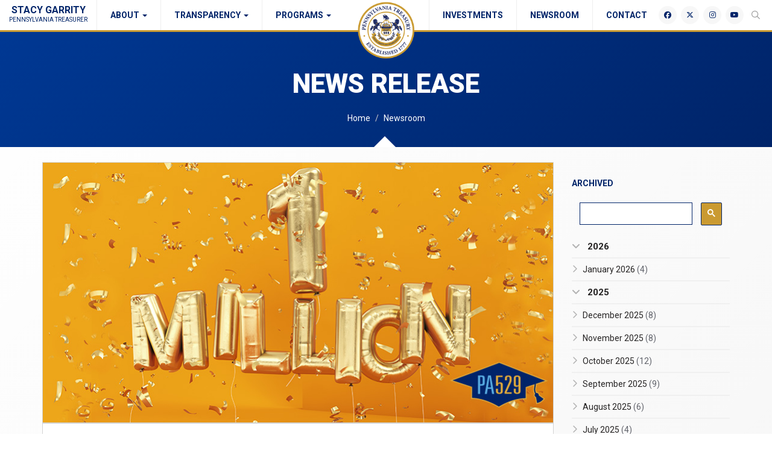

--- FILE ---
content_type: text/html
request_url: https://patreasury.gov/newsroom/archive/2023/09-07-1M.html
body_size: 203104
content:
<!DOCTYPE html>
<html lang="en">
<meta property="og:image" content="/img/newsroom/archive/thumb/09-07-1M.jpg"/>
<meta property="og:title" content="Treasurer Stacy Garrity Celebrates One Million Withdrawals from PA 529 Accounts"/>
<head>


<!-- META Properties -->
<meta charset="utf-8">
<meta http-equiv="X-UA-Compatible" content="IE=edge">
<meta name="viewport" content="width=device-width, initial-scale=1">
<meta name="description" content="The Pennsylvania Treasury Department protects $150+ billion of public funds, returns unclaimed property, manages the PA 529 College and Career Savings Program, and much more."/>
<link rel="canonical" href="https://www.patreasury.gov/" />
<!--
<meta property="og:locale" content="en_US" />
<meta property="og:site_name" content="Pennsylvania Treasury, Stacy Garrity - State Treasurer" />
<meta property="og:type" content="website" />
<meta property="og:title" content="Pennsylvania Treasury, Stacy Garrity - State Treasurer" />
<meta property="og:description" content="The Pennsylvania Treasury Department protects $150+ billion of public funds, returns unclaimed property, manages the PA 529 College and Career Savings Program, and much more." />
<meta property="og:url" content="https://www.patreasury.gov/" />
-->
<meta name="twitter:card" content="summary_large_image" />
<meta name="twitter:title" content="Pennsylvania Treasury, Stacy Garrity - State Treasurer" />
<meta name="twitter:description" content="The Pennsylvania Treasury Department protects $150+ billion of public funds, returns unclaimed property, manages the PA 529 College and Career Savings Program, and much more." />
<meta name="twitter:image" content="https://www.patreasury.gov/img/logo.png" />
<!-- END META Properties -->

<!-- Icons -->
<link rel="apple-touch-icon" sizes="57x57" href="/ico/apple-icon-57x57.png">
<link rel="apple-touch-icon" sizes="60x60" href="/ico/apple-icon-60x60.png">
<link rel="apple-touch-icon" sizes="72x72" href="/ico/apple-icon-72x72.png">
<link rel="apple-touch-icon" sizes="76x76" href="/ico/apple-icon-76x76.png">
<link rel="apple-touch-icon" sizes="114x114" href="/ico/apple-icon-114x114.png">
<link rel="apple-touch-icon" sizes="120x120" href="/ico/apple-icon-120x120.png">
<link rel="apple-touch-icon" sizes="144x144" href="/ico/apple-icon-144x144.png">
<link rel="apple-touch-icon" sizes="152x152" href="/ico/apple-icon-152x152.png">
<link rel="apple-touch-icon" sizes="180x180" href="/ico/apple-icon-180x180.png">
<link rel="icon" type="image/png" sizes="192x192"  href="/ico/android-icon-192x192.png">
<link rel="icon" type="image/png" sizes="32x32" href="/ico/favicon-32x32.png">
<link rel="icon" type="image/png" sizes="96x96" href="/ico/favicon-96x96.png">
<link rel="icon" type="image/png" sizes="16x16" href="/ico/favicon-16x16.png">
<link rel="manifest" href="/ico/manifest.json">
<meta name="msapplication-TileColor" content="transparent">
<meta name="msapplication-TileImage" content="/ico/ms-icon-144x144.png">
<meta name="theme-color" content="#transparent">
<!-- / Icons -->



<!-- Start font-awesome Kit - Use this kit for patreasury.gov only 8-23-2024 -->
<script src="https://kit.fontawesome.com/104d6be284.js" crossorigin="anonymous"></script>
<!-- End font-awesome Kit --> 

<!-- Web Fonts -->
<link href='//fonts.googleapis.com/css?family=Roboto:400,100,100italic,300,300italic,500,400italic,700,700italic,900,900italic,500italic' rel='stylesheet' type='text/css'>
<link href='//fonts.googleapis.com/css?family=Montserrat:400,700' rel='stylesheet' type='text/css'>
<!-- Flaticon CSS -->
<link href="/fonts/flaticon/flaticon.css" rel="stylesheet">

<!-- Theme and Main UI components --->

<!-- Offcanvas CSS -->
<link href="/css/off-canvas.css" rel="stylesheet">
<!-- animate CSS -->
<link href="/css/animate.css" rel="stylesheet">
<!-- language CSS -->
<link href="/css/language-select.css" rel="stylesheet">
<!-- owl.carousel CSS -->
<link href="/owl.carousel/assets/owl.carousel.css" rel="stylesheet">
<!-- magnific-popup -->
<link href="/css/magnific-popup.css" rel="stylesheet">
<!-- Bootstrap Core CSS -->
<link href="/css/bootstrap.css" rel="stylesheet">
<!-- Template Core Styles -->
<link href="/css/template.css" rel="stylesheet">
<!-- Main Menu Styles -->
<link href="/css/menu.css" rel="stylesheet">
<!-- Custom CSS -->
<link href="/css/style.css" rel="stylesheet">
<!-- Blog CSS -->
<link href="/css/blog.css" rel="stylesheet">

<!-- END Theme and Main UI components --->


<!-- Responsive CSS -->
<link href="/css/responsive.css" rel="stylesheet">
<!-- END Responsive CSS -->


<script src="/js/vendor/modernizr-2.8.1.min.js"></script>
<script src="https://ajax.googleapis.com/ajax/libs/jquery/3.3.1/jquery.min.js"></script>

<!-- Bootrap dependency 4.0.0 -->
<script src="https://maxcdn.bootstrapcdn.com/bootstrap/4.1.3/js/bootstrap.min.js"></script>

<!-- Bootrap dependency 5.3.3 Need to upgrade to this version -->
<!--<script src="https://cdn.jsdelivr.net/npm/bootstrap@5.3.3/dist/js/bootstrap.bundle.min.js" integrity="sha384-YvpcrYf0tY3lHB60NNkmXc5s9fDVZLESaAA55NDzOxhy9GkcIdslK1eN7N6jIeHz" crossorigin="anonymous"></script>-->

<script src="https://cdnjs.cloudflare.com/ajax/libs/twbs-pagination/1.4.1/jquery.twbsPagination.min.js"></script>

<!-- Google tag (gtag.js) added 8-23-2024 -->
<script async src="https://www.googletagmanager.com/gtag/js?id=G-7DF6YESZ2K"></script>
<script>
  window.dataLayer = window.dataLayer || [];
  function gtag(){dataLayer.push(arguments);}
  gtag('js', new Date());

  gtag('config', 'G-7DF6YESZ2K');
</script>

</head>
<body id="page-top" class="blog">
<div id="st-container" class="st-container">
  <div class="st-pusher">
    <div class="st-content">
      <header class="header"> 
        <!--
<div style="font-size: 15px;min-height: 40px;padding: 20px 10px;background-color: #ff4545 ;color: #ffffff;text-align: center;"><p class="marquee" style="max-width:1000px;margin:auto">
<i class="fas fa-exclamation-triangle"></i> Important: Treasury will be performing operational maintenance to its website, patreasury.gov, on Sunday, August 31, between 4 a.m. and 12 p.m., which will impact certain features of the website. Operations will be fully restored following the maintenance period. &nbsp;
</p>

	</div>
-->
<div class="container mainnav" style="width:100%;">
  <div class="navbar-header">
    <div id="search"> 
      <!--      <button type="button" class="close">×</button>-->
      <form style="padding:2px 35px 0px 20px;max-width: 600px;
margin: auto;">
        <style>
	#___gcse_0{
		background: rgba(255,255,255,.9);

margin-top: 60px;
	}
.cse .gsc-search-button-v2, .gsc-search-button-v2 {
    padding: 10px 10px 0px 10px !important;
}
.gsc-adBlock {
    display: none !important;
}
.gsc-results-wrapper-overlay {
    width: 80% !important;
}
	#gsc-i-id1
	{
	background:none !important;	
		
	}
	.gsc-control-cse{
		background:none !important;
		border:none !important;
	}
	
	#search .close {
  padding: 4px 6px 6px 6px !important;
  top: 15px;
}
	.gsc-modal-background-image {
		background-color:transparent !important;
		
	}
.gsc-results-wrapper-overlay {
  margin-top: 100px;
}
	#search{
		background-color:transparent !important;
	}
	@media (max-width:991px) {
.search-button2 {

  right: 50px !important;

	left:auto !important;
}
}
</style>
        <script>
		  (function() {   
    var cx = '!!!!!!!!!!!!!!!!!!!';
    var gcse = document.createElement('script');
    gcse.type = 'text/javascript';
    gcse.async = true;
    gcse.src = 'https://cse.google.com/cse.js?cx='+ cx;
    var s = document.getElementsByTagName('script')[0];
    s.parentNode.insertBefore(gcse, s);
})();

window.onload = function(){
document.getElementById('gsc-i-id1').placeholder = 'Search patreasury.gov...';
};
		  </script> 
        <script async src="https://cse.google.com/cse.js?cx=e76788c8741f49379"></script>
        <div class="gcse-search"></div>
      </form>
    </div>
  </div>
  <nav class="top-bar">
    <div class="logo text-center"> <a href="/"> <img class="brand-image-treasury" style="position: absolute;z-index: 999;margin-left:-50px" src="//sharedassets.patreasury.gov/img/treasury-logo.png" alt="Pennsylvania Treasury Keystone Icon" /></a> </div>
  </nav>
  <nav  class="navbar navbar-default" role="navigation"> <span class="search-button visible-xs" style="left:10px"><a href="/" style="color:#002469;font-weight:bold;line-height:14px;margin-top: 10px;
display: block;">STACY GARRITY<br>
    <small style="font-size: 12px;font-weight: normal;display: block;margin-top: 2px;">Pennsylvania Treasurer</small></a></span> 
    <!-- offcanvas-trigger -->
    <button type="button" class="navbar-toggle collapsed visible-xs visible-sm" > <span class="sr-only">Toggle navigation</span> <i class="far fa-bars"></i> </button>
    <!-- Collect the nav links, forms, and other content for toggling --> 
    <span class="search-button search-button2"> <a href="#search" title="Site Search"><i class="far fa-search"></i></a> </span>
    <div class="collapse navbar-collapse navbar-collapse">
      <style>
.social-links li a:hover i.fa-instagram {
      			background: #f09433; 
background: -moz-linear-gradient(45deg, #f09433 0%, #e6683c 25%, #dc2743 50%, #cc2366 75%, #bc1888 100%); 
background: -webkit-linear-gradient(45deg, #f09433 0%,#e6683c 25%,#dc2743 50%,#cc2366 75%,#bc1888 100%); 
background: linear-gradient(45deg, #f09433 0%,#e6683c 25%,#dc2743 50%,#cc2366 75%,#bc1888 100%); 
filter: progid:DXImageTransform.Microsoft.gradient( startColorstr='#f09433', endColorstr='#bc1888',GradientType=1 );
}
			.social-links-footer li a:hover i.fa-instagram {
   			background: #f09433; 
background: -moz-linear-gradient(45deg, #f09433 0%, #e6683c 25%, #dc2743 50%, #cc2366 75%, #bc1888 100%); 
background: -webkit-linear-gradient(45deg, #f09433 0%,#e6683c 25%,#dc2743 50%,#cc2366 75%,#bc1888 100%); 
background: linear-gradient(45deg, #f09433 0%,#e6683c 25%,#dc2743 50%,#cc2366 75%,#bc1888 100%); 
filter: progid:DXImageTransform.Microsoft.gradient( startColorstr='#f09433', endColorstr='#bc1888',GradientType=1 );
}

		</style>
      <ul class="social-links list-inline" style="float: right;margin-right: 30px;margin-top: 10px;">
        <li><a href="https://www.facebook.com/PATreasurerGarrity" target="_blank" title="Facebook"><i class="fa-brands fa-facebook"></i></a></li>
        <li><a href="https://twitter.com/PATreasurer" target="_blank" title="Twitter"><i class="fa-brands fa-x-twitter "></i></a></li>
        <li><a href="https://www.instagram.com/patreasury/" target="_blank" title="Instagram"><i class="fab fa-instagram" ></i></a></li>
        <li><a href="https://www.youtube.com/channel/UCcCoeilgt3uUOSTL1Jzcn8g" target="_blank" title="YouTube"><i class="fab fa-youtube"></i></a></li>
      </ul>
      <ul  class="nav navbar-nav hidden-sm" style="float:none;">
        <li class="pull-left" ><a style="font-size:16px;font-weight:bold;border:none;color:#002469;background:transparent;line-height:14px;padding:10px 15px 10px 0px" href="/">Stacy Garrity<br>
          <small style="font-size:10px;font-weight:normal">Pennsylvania Treasurer</small></a></li>
        <!-- About -->
        <li class="dropdown pull-left"><a href="#">About <b class="caret"></b></a> 
          <!-- submenu-wrapper -->
          <div class="submenu-wrapper submenu-wrapper-topbottom">
            <div class="submenu-inner  submenu-inner-topbottom">
              <ul class="dropdown-menu">
                <li><a href="/treasurer/">Treasurer Garrity</a></li>
                <li><a href="/about/">About Treasury</a></li>
                <li><a href="/forms/">Forms</a></li>
                <li><a href="/newsletter/">Email Newsletter</a></li>
                <li><a href="/careers/">Careers at Treasury</a></li>
                <li><a href="/procurement/">Procurement</a></li>
                <li><a href="/historical-bios/">Historical Biographies</a></li>
                <li><a href="http://www.patreasury.gov/pdf/History-of-the-Finance-Building.pdf" target="blank">Finance Building (PDF)</a></li>
                <li><a href="/fraud/">Fraud Report</a></li>
              </ul>
            </div>
          </div>
          <!-- /submenu-wrapper --> 
        </li>
        <!-- /About --> 
        <!-- Transparency -->
        <li class="dropdown pull-left"><a href="#">Transparency <b class="caret"></b></a> 
          <!-- submenu-wrapper -->
          <div class="submenu-wrapper submenu-wrapper-topbottom">
            <div class="submenu-inner  submenu-inner-topbottom">
              <ul class="dropdown-menu">
                <li><a href="/openbookpa/index.php" target="_blank">OpenBookPA</a></li>
                <li><a href="/tabs/">TABS</a></li>
                <li><a href="/openbookpa/e-library/">Contracts e-Library</a></li>
                <li><a href="/right-to-know/">Right to Know</a></li>
              </ul>
            </div>
          </div>
          <!-- /submenu-wrapper --> 
        </li>
        <!-- /Transparency --> 
        <!-- Programs -->
        <li class="dropdown nav-item pull-left data-toggle" data-toggle="dropdown"><a href="#" >Programs <b class="caret"></b></a> 
          <!-- submenu-wrapper -->
          <div class="submenu-wrapper submenu-wrapper-topbottom">
            <div class="submenu-inner  submenu-inner-topbottom">
              <ul class="dropdown-menu">
                <li class="dropdown-2 data-toggle" data-toggle="dropdown-2"><a href="#" >Unclaimed Property <b class="right-caret"></b></a> 
                  <!-- submenu-wrapper -->
                  <div class="submenu-wrapper-2 submenu-wrapper-topbottom">
                    <div class="submenu-inner  submenu-inner-topbottom">
                      <ul class="dropdown-menu-2" style="border-left:#CA9A31 solid 3px">
                        <li onclick="location.href='/unclaimed-property/';"><a href="" target="_blank">Start Your Search</a></li>
                        <li onclick="location.href='https://unclaimedproperty.patreasury.gov/en/Medals';"><a href="" target="_blank">Search Military Decorations</a></li>
                        <li onclick="location.href='/MoneyMatch/';"><a href="" target="_blank">Money Match</a></li>
                        <li onclick="location.href='/unclaimed-property/finders/';"><a href="" target="_blank">Finders</a></li>
                        <li onclick="location.href='/unclaimed-property/holders/';"><a href="" target="_blank">Holders</a></li>
                        <li onclick="location.href='/unclaimed-property/tangible/';"><a href=""  target="_blank">Tangible</a></li>
                      </ul>
                    </div>
                  </div>
                  <!-- /submenu-wrapper --> 
                </li>
                <li onclick="location.href='https://pa529.com/';"><a href="//www.pa529.com/" target="_blank">PA 529 College and Career Savings</a></li>
                <li onclick="location.href='https://www.pa529.com/keystone/';"><a href="//www.pa529.com/keystone/" target="_blank">Keystone Scholars</a></li>
                <li onclick="location.href='https://www.paable.gov/';"><a href="//www.paable.gov/" target="_blank">PA ABLE Savings Program</a></li>
                <li onclick="location.href='/consumer/';"><a href="/consumer/">Consumer Programs</a></li>
                <!-- <li onclick="location.href='https://www.pa529.com/';"><a href="//www.pa529.com/" target="_blank">PA 529 College and Career Savings</a></li>
                <li onclick="location.href='https://www.paable.gov/';"><a href="//www.paable.gov/" target="_blank">PA ABLE Savings Program</a></li>
                <li onclick="location.href='https://www.pa529.com/keystone/';"><a href="//www.pa529.com/keystone/" target="_blank">Keystone Scholars</a></li> -->
                <li onclick="location.href='/budget-bridge-loan/';"><a href="/budget-bridge-loan/" target="_blank">Budget Bridge Loan</a></li>
                <li class="dropdown-2 data-toggle" data-toggle="dropdown-2"><a href="#" >UC/SWIF/SSP <b class="right-caret"></b></a> 
                  <!-- submenu-wrapper -->
                  <div class="submenu-wrapper-2 submenu-wrapper-topbottom">
                    <div class="submenu-inner  submenu-inner-topbottom">
                      <ul class="dropdown-menu-2" style="border-left:#CA9A31 solid 3px">
                        <li onclick="location.href='/uc-swif-ssp/';"><a href="/uc-swif-ssp/">UC/SWIF/SSP</a></li>
                        <li onclick="location.href='/UCdebitcard/';"><a href="" target="_blank">UC Debit Card</a></li>
                        <li onclick="location.href='/UCdebitcardFAQ/';"><a href="" target="_blank">UC Debit Card FAQ</a></li>
                        <li onclick="location.href='/SWIFdebitcard/';"><a href="" target="_blank">SWIF Debit Card</a></li>
                        <li onclick="location.href='/SWIFdebitcardFAQ/';"><a href="" target="_blank">SWIF Debit Card FAQ</a></li>
                        <li onclick="location.href='/uc-swif-ssp/1099G/';"><a href="/uc-swif-ssp/1099G/">PUA/UC FAQs</a></li>
                      </ul>
                    </div>
                  </div>
                  <!-- /submenu-wrapper --> 
                </li>
                <li onclick="location.href='/invest/';"><a href="/invest/">INVEST PA</a></li>
                <li onclick="location.href='/bfr/';"><a href="/bfr/">Board of Finance & Revenue</a></li>
                <li onclick="location.href='https://patreasury.gov/chart/madeinpamondays.html';"><a href="//patreasury.gov/chart/madeinpamondays.html" target="_blank">Made in PA Mondays</a></li>
                <li onclick="location.href='/agri-link/';"><a href="/agri-link/">Agri-Link</a></li>
                <!--				  <li onclick="location.href='http://freefutures.org/pennsef/about/';"><a href="http://freefutures.org/pennsef/about/"  target="_blank">PennSEF</a></li>-->
                <li onclick="location.href='/avs/';"><a href="/avs/" target="_blank">Account Validation Services</a></li>
                
                <!--                <li onclick="location.href='/uc-swif-ssp/';"><a href="/uc-swif-ssp/">UC/SWIF/SSP</a></li>-->
                
                <li onclick="location.href='/commonwealthcheckspolicy/';"><a href="/commonwealthcheckspolicy/">Commonwealth Checks Policy</a></li>
              </ul>
            </div>
          </div>
          <!-- /submenu-wrapper --> 
        </li>
        <!-- /Programs -->
        <li class="pull-right"><a href="/contact/">Contact</a></li>
        <li class="pull-right" ><a href="/newsroom/">Newsroom</a></li>
        <!-- Programs -->
        <li class="pull-right"><a href="/investments/">Investments</a></li>
        <!-- /Programs --> 
        <!-- Blog --> 
        <!--<li><a href="typography.html">Typography</a></li>-->
      </ul>
    </div>
    <!-- /.navbar-collapse --> 
  </nav>
</div>
<!-- /.container --> 
<!-- Page-title --> 
 
        <!-- Page-title -->
        <section class="page-title-section white-arrow">
          <div class="container">
            <div class="row">
              <div class="col-xs12">
                <div class="page-header">
                  <h1>News Release</h1>
                </div>
                <ol class="breadcrumb">
                  <li><a href="/">Home</a></li>
                  <li><a href="/newsroom/">Newsroom</a></li>
                </ol>
              </div>
            </div>
          </div>
        </section>
        <!--/.page-title-section --> 
      </header>
      <!-- HEADER --> 
      <!-- blog-section -->
      <section class="blog-section section-content"> 
        <!-- container -->
        <div class="container"> 
          <!-- row -->
          <div class="row"> 
            <!-- posts-container -->
            <div class="posts-container single-post">
              <div class="col-md-9 col-sm-8">
                <article class="blog-post-wrapper">
                  <div class="figure">
                    <div class="post-thumbnail"><img src="/img/newsroom/archive/thumb/09-07-1M.jpg" class="img-responsive" alt="1 Million spelled out by gold balloons" style="border: #d3d3d3 1px solid;"> </div>
                  </div>
                  <div class="entry-content">
                    <header class="entry-header clearfix">
                      <div class="entry-meta">
                        <ul class="list-inline">
                          <li>
                            <div class="posted-date pull-left"> <span class="day">07</span> <span class="month">September,</span> <span class="year">2023</span> </div>
                          </li>
                          <li> <span class="author">By Samantha Heckel</span> </li>
                          <li> <span class="post-comments-number"> <a href="mailto:sheckel@patreasury.gov">sheckel@patreasury.gov</a></span></li>
                          <br>
                        </ul>
                      </div>
                      <br>
                      <!-- .entry-meta -->
                      <h2 class="entry-title"><a href="/newsroom/archive/2023/09-07-1M.html">Treasurer Stacy Garrity Celebrates One Million Withdrawals from PA 529 Accounts</a></h2>
                    </header>
                    <!-- .entry-header --> 
                                        <p class="entry-subtitle"><em><strong>Encourages Pennsylvanians to start saving during College Savings Month</strong></em></p> 
                    <!-- Sub header -->
                    <div class="row">
                      <div class="col-md-12 col-sm-12">
                        <p><strong>Harrisburg, PA</strong> - September  is College Savings Month and Treasurer Stacy Garrity celebrated today by  announcing that more than one million withdrawals have been made from <a href="https://pa529.com/" target="_blank">PA 529 College  and Career Savings Program</a> accounts. Since the  program was created more than 30 years ago, account holders have used more than  $5.6 billion to help pay for education expenses.</p>
<br>
						  <blockquote class="blockquote-small">
                          <p>“The fact that families have made more than a million withdrawals from PA 529 accounts is a dramatic demonstration of the impact this incredible program is having for Pennsylvania families. PA 529 has been helping Pennsylvania families save for education since it was enacted as the Tuition Account Program in 1992. The career landscape continues to change, but the dependability and flexibility of PA 529 remains the same – helping families save and pay for education expenses no matter what type of training or education their child seeks.”</p>
<br>
                          <small> <cite title="Source Title">Pennsylvania State Treasurer, Stacy Garrity</cite></small> </blockquote>
                        <br>
						  <p>PA 529 accounts are designed to help Pennsylvania families steadily and strategically save for a wide variety of qualifying educational expenses, including apprenticeships, technical schools, colleges and universities, and even some K-12 expenses. There are two PA 529 plans to choose from, the PA 529 Guaranteed Savings Plan (GSP) and the PA 529 Investment Plan (IP).</p>
						  <br>
                        <p>There are currently more than 287,000 PA 529 accounts, more than at any time in the program’s history, including more than 110,000 PA 529 GSP accounts and more than 176,000 PA 529 IP accounts. Families have nearly $6.8 billion saved for future education expenses.</p>
                        <br>
                        <p>The <a href="https://pa529.com/guaranteed-savings-plan/" target="_blank">PA 529 GSP</a> allows families to save at today&rsquo;s tuition rates to meet tomorrow&rsquo;s tuition  costs. Account earnings are based on college tuition inflation rates. Families  can choose the <a href="https://www.pa529.com/pdf/gsp/Current-Rate-Card.pdf" target="_blank">tuition  credit rate</a> they wish to save at from community  colleges to Ivy League universities.</p>
<br>
						  <p>The <a href="https://pa529.com/investment-plan/" target="_blank">PA 529 IP</a> offers a variety of investment options, including <a href="https://pa529.com/target-enrollment-portfolio/" target="_blank">target  enrollment portfolios</a> that automatically reallocate assets as  a child approaches postsecondary education enrollment. The PA 529 IP has  received three consecutive <a href="https://patreasury.gov/newsroom/archive/2022/11-03-Morningstar.html" target="_blank">Morningstar  Silver ratings</a> – establishing it as a best-in-class  529 plan nationwide.</p>
						  <br>
						    <blockquote class="blockquote-small">
                          <p>“Since becoming Treasurer, I’ve taken big steps to make sure the PA 529 program is as affordable and accessible for any Pennsylvanian who wants to save for education. We’ve reduced fees for the PA 529 IP several times – including twice this year! And we’ve waived PA 529 GSP fees for two consecutive years. In total, these changes are saving account owners more than $11 million.”</p>
<br>
                          <small> <cite title="Source Title">Pennsylvania State Treasurer, Stacy Garrity</cite></small> </blockquote>
                        <br>
						  <p>Both PA 529 plans have  significant state and federal <a href="https://pa529.com/learn/" target="_blank">tax  advantages</a>, including tax-free growth and no taxes owed on  qualified withdrawals. PA 529 accounts are not subject to state inheritance tax  and do not affect eligibility for state financial aid.</p>
						  <br>
						  <p>The PA 529 College  &amp; Career Savings Program was created by <a href="https://www.legis.state.pa.us/cfdocs/legis/li/uconsCheck.cfm?yr=1992&sessInd=0&act=11" target="_blank">Act  11 of 1992</a>, when <a href="https://www.legis.state.pa.us/cfdocs/billInfo/billInfo.cfm?sYear=1991&sInd=0&body=S&type=B&bn=0002" target="_blank">Senate  Bill 2</a>, sponsored by Senator Robert Jubelirer, was signed  into law by Governor Robert P. Casey, Sr. The bill passed both chambers of the  General Assembly unanimously.</p>
						  <br>
						     <blockquote class="blockquote-small">
                          <p>“Senator Jubelirer, his colleagues in the General Assembly and former Governor Casey all deserve a great deal of credit for their foresight. Their bipartisan work to help families save for education continues to pay off more than three decades later.”</p>
<br>
                          <small> <cite title="Source Title">Pennsylvania State Treasurer, Stacy Garrity</cite></small> </blockquote>
                        <br>
						  <p><a href="https://pa529.com/keystone/" target="_blank">Keystone Scholars</a>, a more recent  legislative initiative, provides children born in 2019 and after, with an  automatic $100 to start education savings. The $100 will grow through  investments made by Treasury and be ready to use for education expenses when  the child turns 18. Families are encouraged to open their own PA 529 account  and link it to their child&rsquo;s Keystone Scholars account to see their total  savings. Keystone Scholars uses no taxpayer dollars. Pennsylvanians with PA 529  accounts linked to their child&rsquo;s Keystone Scholars accounts have already saved  more than $65 million for future education expenses.</p>
						  <br>
						  <p>To learn more about saving  with PA 529 or Keystone Scholars, visit <a href="http://www.pa529.com" target="_blank">pa529.com</a> or call 800-440-4000.</p>
</div>
                    </div>
                    <!-- /.row --> 
                  </div>
                  <!-- .entry-content --> 
                </article>
                <!-- SOCIAL MEDIA SHARE -->
                <footer class="entry-footer entry-footer-media">
                  <h5>Share on Social Media</h5>
                  <div class="social-share">
                    <ul class="list-inline social-links social-links-blog">
                      <li>
                        <div data-href="https://www.patreasury.gov/newsroom/archive/2023/09-07-1M.html" data-layout="button" data-size="small" data-mobile-iframe="true"><a class="fb-xfbml-parse-ignore" target="_blank" href="https://www.facebook.com/sharer/sharer.php?u=http%3A%2F%2Fwww.patreasury.gov%2Fnewsroom%2Farchive%2F2023%2F09-07-1M.html&amp;src=sdkpreparse"><i class="fab fa-facebook-f"></i></a></div>
                      </li>
                      <li><a 
                          href="https://twitter.com/intent/tweet?url=https://patreasury.gov/newsroom/archive/2023/09-07-1M.html"
                          data-size="large"> <i class="fab fa-twitter"></i></a></li>
                    </ul>
                  </div>
                </footer>
                <!-- /.social-media-share --> 
                <!-- END PAGINATION -->
                <div class="clearfix"></div>
              </div>
              <!-- /.col -->
              <div class="col-md-3 col-sm-4">
                <div class="sidebar-wrapper"> 
                  ﻿<style>
.cse .gsc-search-button-v2, .gsc-search-button-v2 {
    padding: 10px 10px 0px 10px !important;
}
.gsc-adBlock {
    display: none !important;
}
.gsc-results-wrapper-overlay {
    width: 80% !important;
}
</style>
<script>(function() {   
    var cx = '!!!!!!!!!!!!!!!!!!!';
    var gcse = document.createElement('script');
    gcse.type = 'text/javascript';
    gcse.async = true;
    gcse.src = 'https://cse.google.com/cse.js?cx='+ cx;
    var s = document.getElementsByTagName('script')[0];
    s.parentNode.insertBefore(gcse, s);
})();

window.onload = function(){
document.getElementById('gsc-i-id1').placeholder = 'Search Archive';
};</script>
<aside class="widget widget_archive">
  <h2 class="widget-title"> Archived</h2>
  <div><script>
  (function() {
    var cx = '015782161695672869343:_eix4f2annk';
    var gcse = document.createElement('script');
    gcse.type = 'text/javascript';
    gcse.async = true;
    gcse.src = 'https://cse.google.com/cse.js?cx=' + cx;
    var s = document.getElementsByTagName('script')[0];
    s.parentNode.insertBefore(gcse, s);
  })();
</script>
    <gcse:search></gcse:search>
  </div>
  <div class="panel-group-archived" id="accordion3">
	  	      <div class="panel panel-default" style="padding: 0px;margin: 0px;">
      <div class="panel-heading-archived">
        <p class="panel-title-archived"> <a class="accordion-toggle" data-toggle="collapse" data-parent="#accordion" href="#collapse2026"> 2026
          <!--			<span style="color: #62646c; font-weight: normal;">(1)</span> --> 
          </a> </p>
      </div>
      <div id="collapse2026" class="accordion-toggle collapse in">
		   <div class="panel panel-default" style="padding: 0px;margin: 0px;">
<!--			   Add new month under here-->
          <div class="panel-heading-archived">
            <p class="panel-title-archived"> <a class="accordion-toggle collapsed" data-toggle="collapse" data-parent="#accordion" href="#collapse20261">January 2026 <span style="color: #62646c; font-weight: normal;">(4)</span> </a> </p>
          </div>
          <div id="collapse20261" class="panel-collapse collapse">
            <div class="panel-body-archived">
              <ul>
				   <li class="archived-list">01/16/2025<br>
                  <a href="/newsroom/archive/2026/01-16-BSP-Record.html">Treasurer Stacy Garrity: More than $1 Billion Saved During Record-Breaking Year for Treasury Programs</a> </li>
				   <li class="archived-list">01/15/2025<br>
                  <a href="/newsroom/archive/2026/01-15-BFR.html">Treasurer Stacy Garrity Announces Success of New Tax Appeal Process</a> </li>
				   <li class="archived-list">01/05/2025<br>
                  <a href="/newsroom/archive/2026/01-05-ABLE.html">Treasurer Stacy Garrity Announces Expanded PA ABLE Eligibility Now in Effect</a> </li>
				  <li class="archived-list">01/02/2025<br>
                  <a href="/newsroom/archive/2026/01-02-BUP.html">Treasurer Stacy Garrity: First Money Match Letters Being Sent to Pennsylvanians This Week</a> </li>
              </ul>
            </div>
          </div>
        </div>
      </div>
    </div>
	      <div class="panel panel-default" style="padding: 0px;margin: 0px;">
      <div class="panel-heading-archived">
        <p class="panel-title-archived"> <a class="accordion-toggle" data-toggle="collapse" data-parent="#accordion" href="#collapse2025"> 2025 
          <!--			<span style="color: #62646c; font-weight: normal;">(1)</span> --> 
          </a> </p>
      </div>
      <div id="collapse2025" class="accordion-toggle collapse in">
		   <div class="panel panel-default" style="padding: 0px;margin: 0px;">
<!--			   Add new month under here-->
			   			      		  <div class="panel panel-default" style="padding: 0px;margin: 0px;">
          <div class="panel-heading-archived">
            <p class="panel-title-archived"> <a class="accordion-toggle collapsed" data-toggle="collapse" data-parent="#accordion" href="#collapse6478">December 2025 <span style="color: #62646c; font-weight: normal;">(8)</span> </a> </p>
          </div>
          <div id="collapse6478" class="panel-collapse collapse">
            <div class="panel-body-archived">
              <ul>
				    <li class="archived-list">12/29/2025<br>
                  <a href="/newsroom/archive/2025/12-29-Military.html">Treasurer Stacy Garrity: Military Decoration Returns Inspire Other States to Connect with Veterans</a></li>
				  <li class="archived-list">12/22/2025<br>
                  <a href="/newsroom/archive/2025/12-22-PA529.html">Treasurer Stacy Garrity: Need a Last-Minute Gift? Give the Gift of Education with PA 529</a></li>
				     <li class="archived-list">12/19/2025<br>
                  <a href="/newsroom/archive/2025/12-19-BUP.html">Treasurer Stacy Garrity: A Search for Unclaimed Property Could Reveal a Surprise Holiday Gift</a></li>
				   <li class="archived-list">12/18/2025<br>
                  <a href="/newsroom/archive/2025/12-18-Money-Match.html">Treasurer Stacy Garrity: You May Find a Check from Pennsylvania Money Match in Your Mailbox!</a></li>
				   <li class="archived-list">12/15/2025<br>
                  <a href="/newsroom/archive/2025/12-15-ABLE.html">Treasurer Stacy Garrity Announces Expanded Access to PA ABLE Savings Program for Pennsylvanians with Disabilities </a></li>
				   <li class="archived-list">12/09/2025<br>
                  <a href="/newsroom/archive/2025/12-09-PTRR.html">Treasurer Stacy Garrity Encourages Eligible Pennsylvanians to Apply for Property Tax/Rent Rebate Payments Before Deadline </a></li>
				    <li class="archived-list">12/03/2025<br>
                  <a href="/newsroom/archive/2025/12-03-Keystone.html">Treasurer Stacy Garrity Announces Progress of WIC-Keystone Scholars Milestone Program </a></li>
				  <li class="archived-list">12/03/2025<br>
                  <a href="/newsroom/archive/2025/12-03-BUP.html">Treasurer Stacy Garrity, Sen. Timothy Kearney and Rep. Heather Boyd Return More Than $12,500 in Unclaimed Property to Clifton Heights Borough</a></li>
              </ul>
            </div>
          </div>
        </div>
			      		  <div class="panel panel-default" style="padding: 0px;margin: 0px;">
          <div class="panel-heading-archived">
            <p class="panel-title-archived"> <a class="accordion-toggle collapsed" data-toggle="collapse" data-parent="#accordion" href="#collapse6477">November 2025 <span style="color: #62646c; font-weight: normal;">(8)</span> </a> </p>
          </div>
          <div id="collapse6477" class="panel-collapse collapse">
            <div class="panel-body-archived">
              <ul>
				    <li class="archived-list">11/26/2025<br>
                  <a href="/newsroom/archive/2025/11-26-INVEST.html">Treasurer Stacy Garrity: S&P Global Reaffirms Highest Ratings for INVEST PA Pools Under New Management </a></li>
				  <li class="archived-list">11/25/2025<br>
                  <a href="/newsroom/archive/2025/11-25-BUP.html">Treasurer Stacy Garrity Encourages Residents of Southeastern Pennsylvania to Unwrap Unclaimed Property this Holiday Season </a></li>
				  <li class="archived-list">11/24/2025<br>
                  <a href="/newsroom/archive/2025/11-24-BUP.html">Treasurer Stacy Garrity Commends General Assembly for Improving Unclaimed Property Program </a></li>
				  	   <li class="archived-list">11/19/2025<br>
                  <a href="/newsroom/archive/2025/11-19-Loan.html">Treasurer Stacy Garrity Forgives Budget Bridge Loan Interest</a></li>
				   <li class="archived-list">11/14/2025<br>
                  <a href="/newsroom/archive/2025/11-14-PA529.html">Treasurer Stacy Garrity: PA 529 Investment Plan Earns Third Consecutive Gold Rating from Morningstar, Remains Top-Tier Plan in the Country</a></li>
				  <li class="archived-list">11/10/2025<br>
                  <a href="/newsroom/archive/2025/11-10-Military-Returns.html">Treasurer Stacy Garrity Honors Veterans with Military Decoration Returns </a></li>
				  <li class="archived-list">11/07/2025<br>
                  <a href="/newsroom/archive/2025/11-07-SOPA.html">Treasurer Stacy Garrity & Special Olympics Pennsylvania Announce Expanded Partnership to Enhance PA ABLE Outreach </a></li>
				    <li class="archived-list">11/06/2025<br>
                  <a href="/newsroom/archive/2025/11-06-BUP.html">Treasurer Stacy Garrity Returns More Than $13,000 in Unclaimed Property to Spring Garden Township</a></li>
              </ul>
            </div>
          </div>
        </div>
			   	   		  <div class="panel panel-default" style="padding: 0px;margin: 0px;">
          <div class="panel-heading-archived">
            <p class="panel-title-archived"> <a class="accordion-toggle collapsed" data-toggle="collapse" data-parent="#accordion" href="#collapse6476">October 2025 <span style="color: #62646c; font-weight: normal;">(12)</span> </a> </p>
          </div>
          <div id="collapse6476" class="panel-collapse collapse">
            <div class="panel-body-archived">
              <ul>
				  <li class="archived-list">10/31/2025<br>
                  <a href="/newsroom/archive/2025/10-31-KS-Lycoming.html">Treasurer Stacy Garrity Announces Chance to Double Education Deposits for Lycoming County Families</a> </li>
				  <li class="archived-list">10/31/2025<br>
                  <a href="/newsroom/archive/2025/10-31-KS.html">Treasurer Stacy Garrity Announces Additional $50 Incentive for Keystone Scholars Families in November</a> </li>
				  <li class="archived-list">10/30/2025<br>
                  <a href="/newsroom/archive/2025/10-30-Money-Match.html">Treasurer Stacy Garrity: More Than 107,000 Money Match Letters Arriving in Pennsylvanians’ Mailboxes</a> </li>
				   <li class="archived-list">10/30/2025<br>
                  <a href="/newsroom/archive/2025/10-30-Video.html">VIDEO: Treasurer Stacy Garrity Discusses Budget Bridge Loan Program and Potential Funding Solution for SNAP</a> </li>
				    <li class="archived-list">10/28/2025<br>
                  <a href="/newsroom/archive/2025/10-28-Budget-Bridge-Loan.html">Treasurer Stacy Garrity Announces 24 Additional Organizations Receive Budget Bridge Loan Funds </a> </li>
				  <li class="archived-list">10/27/2025<br>
                  <a href="/newsroom/archive/2025/10-27-BUP.html">Treasurer Stacy Garrity Announces Next Auction of Unclaimed Property: October 29 & 30</a> </li>
				    <li class="archived-list">10/15/2025<br>
                  <a href="/newsroom/archive/2025/10-15-Budget-Bridge-Loan.html">First Organizations Receive Funds Through Treasury’s Budget Bridge Loan Program </a> </li>
				    <li class="archived-list">10/14/2025<br>
                  <a href="/newsroom/archive/2025/10-14-BUP-Farry.html">Treasurer Stacy Garrity, Senator Frank Farry Return Over $19,000 to Residents of Bucks County</a> </li>
				   <li class="archived-list">10/14/2025<br>
                  <a href="/newsroom/archive/2025/10-14-BUP-Pickett.html">Treasurer Stacy Garrity and Rep. Tina Pickett Return More Than $40,000 to Residents of Wyoming County </a> </li>
				  <li class="archived-list">10/06/2025<br>
                  <a href="/newsroom/archive/2025/10-06-ABLE.html">Treasurer Stacy Garrity Announces Webinar Programming for National Disability Employment Awareness Month</a> </li>
				   <li class="archived-list">10/03/2025<br>
                  <a href="/newsroom/archive/2025/10-03-Short-Term-Funding.html">Treasurer Stacy Garrity Announces Expansion of Short-Term Funding Relief Program </a> </li>
				    <li class="archived-list">10/01/2025<br>
                  <a href="/newsroom/archive/2025/10-01-INVEST-PA.html">Treasurer Stacy Garrity Announces Enhancements for INVEST PA Program, New Manager Federated Hermes, Inc. </a> </li>
              </ul>
            </div>
          </div>
        </div>
			   		  <div class="panel panel-default" style="padding: 0px;margin: 0px;">
          <div class="panel-heading-archived">
            <p class="panel-title-archived"> <a class="accordion-toggle collapsed" data-toggle="collapse" data-parent="#accordion" href="#collapse6475">September 2025 <span style="color: #62646c; font-weight: normal;">(9)</span> </a> </p>
          </div>
          <div id="collapse6475" class="panel-collapse collapse">
            <div class="panel-body-archived">
              <ul>
				    <li class="archived-list">09/25/2025<br>
                  <a href="/newsroom/archive/2025/09-25-Bucks.html">Deputy Treasurer Julie Peachey and Bucks County Controller Pam Van Blunk Bring Awareness of Unclaimed Property at Sen. Frank Farry’s Senior Expo </a> </li>
				  <li class="archived-list">09/24/2025<br>
                  <a href="/newsroom/archive/2025/09-24-Short-Term-Funding.html">Treasurer Stacy Garrity Announces Short-Term Funding Relief for Children and Most Vulnerable Pennsylvanians </a> </li>
				   <li class="archived-list">09/19/2025<br>
                  <a href="/newsroom/archive/2025/09-19-ABLE.html">Treasurer Garrity Announces Fee Reduction for PA ABLE</a> </li>
				   <li class="archived-list">09/17/2025<br>
                  <a href="/newsroom/archive/2025/09-17-NAST.html">Treasurer Stacy Garrity Wins Jesse M. Unruh Award, Elected Eastern Region Vice President of NAST</a> </li>
				  	   <li class="archived-list">09/12/2025<br>
                  <a href="/newsroom/archive/2025/09-12-DRPA.html">Treasurer Stacy Garrity Announces Appointment of Dave White as Treasurer’s Designee for DRPA</a> </li>
				   <li class="archived-list">09/11/2025<br>
                  <a href="/newsroom/archive/2025/09-11-keystone.html">Treasurer Stacy Garrity Celebrates College Savings Month, Encourages Families to Claim Keystone Scholars Accounts for Youngest Pennsylvanians</a> </li>
				  	  	  <li class="archived-list">09/10/2025<br>
                  <a href="/newsroom/archive/2025/09-10-OpenBookPA.html">Treasurer Stacy Garrity Launches OpenBookPA – Increasing State Financial Transparency</a> </li>
				  	  <li class="archived-list">09/08/2025<br>
                  <a href="/newsroom/archive/2025/09-08-Fightin-Phils.html">Treasurer Stacy Garrity Returns More Than $45,000 of Unclaimed Property at Reading Fightin Phils Game</a> </li>
				  <li class="archived-list">09/05/2025<br>
                  <a href="/newsroom/archive/2025/09-05-Liquid-Fuel-Tax.html">Treasurer Stacy Garrity Encourages Farmers and First Responders to File Electronically for Liquid Fuels Tax Reimbursements</a> </li>
              </ul>
            </div>
          </div>
        </div>
			  <div class="panel panel-default" style="padding: 0px;margin: 0px;">
          <div class="panel-heading-archived">
            <p class="panel-title-archived"> <a class="accordion-toggle collapsed" data-toggle="collapse" data-parent="#accordion" href="#collapse6474">August 2025 <span style="color: #62646c; font-weight: normal;">(6)</span> </a> </p>
          </div>
          <div id="collapse6474" class="panel-collapse collapse">
            <div class="panel-body-archived">
              <ul>
				  
				  <li class="archived-list">08/29/2025<br>
                  <a href="/newsroom/archive/2025/08-29-PA-529.html">Treasurer Stacy Garrity Announces Winners of PA 529 Day Promotion</a> </li>
				   <li class="archived-list">08/26/2025<br>
                  <a href="/newsroom/archive/2025/08-26-York.html">Treasurer Stacy Garrity Returns Nearly $10,000 of Unclaimed Property to Fans of York Revolution </a> </li>
				   <li class="archived-list">08/20/2025<br>
                  <a href="/newsroom/archive/2025/08-20-Fee-Waiver.html">Treasurer Stacy Garrity Announces Fee Waiver for PA 529 Guaranteed Savings Plan Accounts </a> </li>
				   <li class="archived-list">08/14/2025<br>
                  <a href="/newsroom/archive/2025/08-14-PA-ABLE.html">Treasurer Stacy Garrity Celebrates National ABLE Savings Day at Coffee Inclusive, Discusses Improved ABLE Eligibility Guidelines</a> </li>
				   <li class="archived-list">08/07/2025<br>
                  <a href="/newsroom/archive/2025/08-07-Purple-Heart.html">Treasurer Stacy Garrity Returns Purple Heart Medal to Son of Vietnam War Veteran</a> </li>
				    <li class="archived-list">08/01/2025<br>
                  <a href="/newsroom/archive/2025/08-01-Crosscutters.html">Treasurer Stacy Garrity Returns More Than $24,000 of Unclaimed Property to Fans at Williamsport Crosscutters Game</a> </li>
				  
              </ul>
            </div>
          </div>
        </div>
			   			   		   	   	   <div class="panel panel-default" style="padding: 0px;margin: 0px;">
          <div class="panel-heading-archived">
            <p class="panel-title-archived"> <a class="accordion-toggle collapsed" data-toggle="collapse" data-parent="#accordion" href="#collapse6473">July 2025 <span style="color: #62646c; font-weight: normal;">(4)</span> </a> </p>
          </div>
          <div id="collapse6473" class="panel-collapse collapse">
            <div class="panel-body-archived">
              <ul>
				    <li class="archived-list">07/26/2025<br>
                  <a href="/newsroom/archive/2025/07-26-Sunny-Day.html">Treasurer Stacy Garrity Welcomes Families to Pennsylvania State Police’s Sunny Day Camp</a> </li>
				  <li class="archived-list">07/23/2025<br>
                  <a href="/newsroom/archive/2025/07-23-Tunkhannock.html">Treasurer Garrity, Sen. Rosemary Brown and Rep. Jack Rader Return More Than $8,000 in Unclaimed Property to Tunkhannock Township</a> </li>
				   <li class="archived-list">07/16/2025<br>
                  <a href="/newsroom/archive/2025/07-16-New-Staff.html">Treasurer Stacy Garrity Announces New Deputy Treasurer for Communications</a> </li>
				   <li class="archived-list">07/07/2025<br>
                  <a href="/newsroom/archive/2025/07-07-PTRR.html">Treasurer Stacy Garrity Announces Nearly $256 Million in Property Tax/Rent Rebate Payments</a> </li>
              </ul>
            </div>
          </div>
        </div>
		<div class="panel panel-default" style="padding: 0px;margin: 0px;">
          <div class="panel-heading-archived">
            <p class="panel-title-archived"> <a class="accordion-toggle collapsed" data-toggle="collapse" data-parent="#accordion" href="#collapse6472">June 2025 <span style="color: #62646c; font-weight: normal;">(3)</span> </a> </p>
          </div>
          <div id="collapse6472" class="panel-collapse collapse">
            <div class="panel-body-archived">
              <ul>
				   <li class="archived-list">06/24/2025<br>
                  <a href="/newsroom/archive/2025/06-24-Money-Match.html">Treasurer Stacy Garrity, Senator Frank Farry and Representative Ryan Bizzarro Announce Second Round of Money Match Checks Issued; Encourage Pennsylvanians to Cash Them</a> </li>
				   <li class="archived-list">06/16/2025<br>
                  <a href="/newsroom/archive/2025/06-16-Israel-Bonds.html">Treasurer Stacy Garrity Announces Additional $25 Million Investment in Israel Bonds</a> </li>
				  <li class="archived-list">06/11/2025<br>
                  <a href="/newsroom/archive/2025/06-11-Whitehall.html">Treasurer Garrity, Sen. Nick Pisciottano and Rep. John Inglis III Return More Than $10,000 in Unclaimed Property to Whitehall Borough</a> </li>
              </ul>
            </div>
          </div>
        </div>
			   			   	   	   <div class="panel panel-default" style="padding: 0px;margin: 0px;">
          <div class="panel-heading-archived">
            <p class="panel-title-archived"> <a class="accordion-toggle collapsed" data-toggle="collapse" data-parent="#accordion" href="#collapse6471">May 2025 <span style="color: #62646c; font-weight: normal;">(8)</span> </a> </p>
          </div>
          <div id="collapse6471" class="panel-collapse collapse">
            <div class="panel-body-archived">
              <ul>
				    <li class="archived-list">05/29/2025<br>
                  <a href="/newsroom/archive/2025/05-29-529.html">Treasurer Stacy Garrity Celebrates 529 Day with More Than $33,000 in Awards for Pennsylvania Families</a> </li>
				   <li class="archived-list">05/28/2025<br>
                  <a href="/newsroom/archive/2025/05-28-Auction.html">Treasurer Stacy Garrity Announces Results of Spring Unclaimed Property Auction</a> </li>
				   <li class="archived-list">05/27/2025<br>
                  <a href="/newsroom/archive/2025/05-27-Memorial-Day.html">Treasurer Stacy Garrity: We must remember them today, tomorrow and every day forward.</a> </li>
				  <li class="archived-list">05/27/2025<br>
                  <a href="/newsroom/archive/2025/05-27-Heidelberg.html">Treasurer Garrity, Sen. Jarrett Coleman and Rep. Gary Day Return More Than $12,000 in Unclaimed Property to Heidelberg Township</a> </li>
				     <li class="archived-list">05/22/2025<br>
                  <a href="/newsroom/archive/2025/05-22-Military.html">Treasurer Stacy Garrity: 500 Military Decorations Returned to Veterans and Families</a> </li>
				   <li class="archived-list">05/21/2025<br>
                  <a href="/newsroom/archive/2025/05-21-GIPS.html">Treasurer Stacy Garrity, CFA Institute Announce Pennsylvania Treasury Department’s Compliance with the Global Investment Performance Standards (GIPS®)</a> </li>
				   <li class="archived-list">05/08/2025<br>
                  <a href="/newsroom/archive/2025/05-08-Bucks.html">Treasurer Stacy Garrity and Sen. Frank Farry Return More Than $13,000 in Unclaimed Property to Bucks County Sheriff’s Office </a> </li>
				  <li class="archived-list">05/07/2025<br>
                  <a href="/newsroom/archive/2025/05-07-Money-Match.html">Treasurer Stacy Garrity: More Than 40,000 Money Match Letters Being Sent to Pennsylvanians This Week</a> </li>
              </ul>
            </div>
          </div>
        </div>
			   	   	   <div class="panel panel-default" style="padding: 0px;margin: 0px;">
          <div class="panel-heading-archived">
            <p class="panel-title-archived"> <a class="accordion-toggle collapsed" data-toggle="collapse" data-parent="#accordion" href="#collapse6470">April 2025 <span style="color: #62646c; font-weight: normal;">(6)</span> </a> </p>
          </div>
          <div id="collapse6470" class="panel-collapse collapse">
            <div class="panel-body-archived">
              <ul>
				  <li class="archived-list">04/30/2025<br>
                  <a href="/newsroom/archive/2025/04-30-529-Day.html">Treasurer Stacy Garrity Announces 529 Day Promotion with Awards Totaling More Than $33,000</a> </li>
				   <li class="archived-list">04/25/2025<br>
                  <a href="/newsroom/archive/2025/04-25-YMCA.html">Treasurer Stacy Garrity Named “Champion of Youth” by YMCA of Pennsylvania</a> </li>
				   <li class="archived-list">04/24/2025<br>
                  <a href="/newsroom/archive/2025/04-24-778-BUP.html">Treasurer Stacy Garrity Returns $1,100 in Unclaimed Property to American Legion Post 778 in Butler County</a> </li>
				  <li class="archived-list">04/21/2025<br>
                  <a href="/newsroom/archive/2025/04-21-MIPM.html">Treasurer Stacy Garrity Features all 67 Counties Again in Campaign to Highlight Pennsylvania’s Manufacturers and Makers</a> </li>
				  <li class="archived-list">04/07/2025<br>
                  <a href="/newsroom/archive/2025/04-07-America-Saves-Week.html">Treasurer Stacy Garrity Celebrates America Saves Week with Savings Programs Webinars</a> </li>
				   <li class="archived-list">04/02/2025<br>
                  <a href="/newsroom/archive/2025/04-02-Medal-Return.html">Treasurer Stacy Garrity Returns Lost WWI Medal to Veteran’s Family</a> </li>
              </ul>
            </div>
          </div>
        </div>
			   		   	   <div class="panel panel-default" style="padding: 0px;margin: 0px;">
          <div class="panel-heading-archived">
            <p class="panel-title-archived"> <a class="accordion-toggle collapsed" data-toggle="collapse" data-parent="#accordion" href="#collapse6469">March 2025 <span style="color: #62646c; font-weight: normal;">(11)</span> </a> </p>
          </div>
          <div id="collapse6469" class="panel-collapse collapse">
            <div class="panel-body-archived">
              <ul>
				   <li class="archived-list">03/28/2025<br>
                  <a href="/newsroom/archive/2025/03-28-Lehigh.html">Treasurer Stacy Garrity, Senator Jarrett Coleman, and Representative Gary Day Announce First Money Match Checks Sent to Pennsylvanians This Week</a> </li>
				   <li class="archived-list">03/28/2025<br>
                  <a href="/newsroom/archive/2025/03-28-Lycoming.html">Treasurer Stacy Garrity, Senator Gene Yaw, Representative Jamie Flick, and Representative Joe Hamm Announce First Money Match Checks Sent to Pennsylvanians This Week</a> </li>
				   <li class="archived-list">03/27/2025<br>
                  <a href="/newsroom/archive/2025/03-27-Blair.html">Treasurer Stacy Garrity, Senator Judy Ward, and Representative Scott Barger Announce First Money Match Checks Sent to Pennsylvanians This Week</a> </li>
				  <li class="archived-list">03/27/2025<br>
                  <a href="/newsroom/archive/2025/03-27-Allegheny.html">Treasurer Stacy Garrity and Senator Devlin Robinson Announce First Money Match Checks Sent to Pennsylvanians This Week</a> </li>
				   <li class="archived-list">03/26/2025<br>
                  <a href="/newsroom/archive/2025/03-26-Erie.html">Treasurer Stacy Garrity, Senator Dan Laughlin, and Representative Ryan Bizzarro Announce First Money Match Checks Sent to Pennsylvanians This Week</a> </li>
				  <li class="archived-list">03/25/2025<br>
                  <a href="/newsroom/archive/2025/03-25-Auction.html">Treasurer Stacy Garrity Announces Next Auction of Unclaimed Property: March 26 & 27</a> </li>
				   <li class="archived-list">03/24/2025<br>
                  <a href="/newsroom/archive/2025/03-24-Money-Match.html">Treasurer Stacy Garrity, Senator Scott E. Hutchinson, and Representative Ryan Bizzarro Announce First Money Match Checks are Being Sent to Pennsylvanians This Week</a> </li>
				  <li class="archived-list">03/14/2025<br>
                  <a href="/newsroom/archive/2025/03-14-ABLE.html">Treasurer Stacy Garrity Celebrates Developmental Disabilities Awareness Month at Stoneybrook Foundation</a> </li>
				   <li class="archived-list">03/12/2025<br>
                  <a href="/newsroom/archive/2025/03-12-529-GSP-Mobile-App.html">Treasurer Stacy Garrity: Mobile App Access for PA 529 GSP Account Owners Now Available</a> </li>
				  <li class="archived-list">03/11/2025<br>
                  <a href="/newsroom/archive/2025/03-11-LVDLCS.html">Treasurer Garrity and Sen. Lisa Boscola Return Unclaimed Property to Lehigh Valley Dual Language Charter School</a> </li>
				  <li class="archived-list">03/03/2025<br>
                  <a href="/newsroom/archive/2025/03-03-Hempfield.html">Treasurer Garrity and Rep. Eric Nelson Return More Than $19,000 in Unclaimed Property to Hempfield Township</a> </li>
              </ul>
            </div>
          </div>
        </div>
			   	   <div class="panel panel-default" style="padding: 0px;margin: 0px;">
          <div class="panel-heading-archived">
            <p class="panel-title-archived"> <a class="accordion-toggle collapsed" data-toggle="collapse" data-parent="#accordion" href="#collapse6369">February 2025 <span style="color: #62646c; font-weight: normal;">(5)</span> </a> </p>
          </div>
          <div id="collapse6369" class="panel-collapse collapse">
            <div class="panel-body-archived">
              <ul>
				   <li class="archived-list">02/24/2025<br>
                  <a href="/newsroom/archive/2025/02-24-PAABLE.html">Treasurer Stacy Garrity: PA ABLE Reaches $150 Million Asset Milestone</a> </li>
				  <li class="archived-list">02/20/2025<br>
                  <a href="/newsroom/archive/2025/02-20-DeepSeek.html">Treasurer Stacy Garrity Bans DeepSeek AI from Treasury Devices</a> </li>
				     <li class="archived-list">02/19/2025<br>
                  <a href="/newsroom/archive/2025/02-19-LH-BUP.html">Treasurer Stacy Garrity, Mayor Joel Long, and City Manager Gregory Wilson Return $22,000 in Unclaimed Property to Residents of the Greater Lock Haven Area</a> </li>
				   <li class="archived-list">02/07/2025<br>
                  <a href="/newsroom/archive/2025/02-07-Eagles.html">Treasurer Stacy Garrity: Fly, Eagles Fans, Fly and Take the Road to Victory by Searching for Unclaimed Property</a> </li>
				  	   <li class="archived-list">02/03/2025<br>
                  <a href="/newsroom/archive/2025/02-03-BFR.html">Treasurer Stacy Garrity Announces Improvements to Pennsylvania Tax Appeal Process</a> </li>
              </ul>
            </div>
          </div>
        </div>
          <div class="panel-heading-archived">
            <p class="panel-title-archived"> <a class="accordion-toggle collapsed" data-toggle="collapse" data-parent="#accordion" href="#collapse20251">January 2025 <span style="color: #62646c; font-weight: normal;">(9)</span> </a> </p>
          </div>
          <div id="collapse20251" class="panel-collapse collapse">
            <div class="panel-body-archived">
              <ul>
				  <li class="archived-list">01/29/2025<br>
                  <a href="/newsroom/archive/2025/01-29-Money-Match.html">Treasurer Stacy Garrity: First Money Match Letters Being Sent to Pennsylvanians This Week</a> </li>
				  <li class="archived-list">01/27/2025<br>
                  <a href="/newsroom/archive/2025/01-27-Zippo.html">Treasurer Stacy Garrity visits Zippo, Case for “Made in PA Mondays” Tour</a> </li>
				  <li class="archived-list">01/24/2025<br>
                  <a href="/newsroom/archive/2025/01-24-BFR.html">Treasurer Stacy Garrity Launches New Portal to Simplify Pennsylvania Tax Appeals</a> </li>
				  <li class="archived-list">01/23/2025<br>
                  <a href="/newsroom/archive/2025/01-23-Record.html">Treasurer Stacy Garrity Announces New Record for Unclaimed Property Auction Proceeds</a> </li>
				   <li class="archived-list">01/21/2025<br>
                  <a href="/newsroom/archive/2025/01-21-Inaugural.html">Treasurer Stacy Garrity Looks to the Future During Second Inaugural Address: “Pennsylvania’s Potential is Unlimited” </a> </li>
				  <li class="archived-list">01/15/2025<br>
                  <a href="/newsroom/archive/2025/01-15-PTRR.html">Treasurer Stacy Garrity: More Than $315 Million in Property Tax/Rent Rebate Program Payments Made in 2024</a> </li>
				    <li class="archived-list">01/14/2025<br>
                  <a href="/newsroom/archive/2025/01-14-PA-ABLE.html">Treasurer Garrity Announces Increased Contribution Limit for PA ABLE Accounts</a> </li>
				   <li class="archived-list">01/13/2025<br>
                  <a href="/newsroom/archive/2025/01-13-Youngsville.html">Treasurer Stacy Garrity, Sen. Scott Hutchinson and Rep. Kathy Rapp Return Nearly $13,000 to Youngsville Volunteer Fire Department</a> </li>
				  	   <li class="archived-list">01/09/2025<br>
                  <a href="/newsroom/archive/2025/01-09-PA529.html">Treasurer Stacy Garrity Announces New Fee Cuts for PA 529 Investment Plan Accounts</a> </li>
				  
              </ul>
            </div>
          </div>
        </div>
      </div>
    </div>
    <div class="panel panel-default" style="padding: 0px;margin: 0px;">
      <div class="panel-heading-archived">
         <p class="panel-title-archived"> <a class="accordion-toggle" data-toggle="collapse" data-parent="#accordion" href="#collapse3311"> 2024 
          <!--			<span style="color: #62646c; font-weight: normal;">(1)</span> --> 
          </a> </p>
      </div>
      <div id="collapse3311" class="accordion-toggle collapse">
		   <div class="panel panel-default" style="padding: 0px;margin: 0px;">
          <div class="panel-heading-archived">
            <p class="panel-title-archived"> <a class="accordion-toggle collapsed" data-toggle="collapse" data-parent="#accordion" href="#collapse5359">December 2024 <span style="color: #62646c; font-weight: normal;">(5)</span> </a> </p>
          </div>
          <div id="collapse5359" class="panel-collapse collapse">
            <div class="panel-body-archived">
              <ul>
				  	   <li class="archived-list">12/23/2024<br>
                  <a href="/newsroom/archive/2024/12-23-BUP.html">Treasurer Stacy Garrity Urges Pennsylvanians to Celebrate the 12 Days of Christmas with Unclaimed Property</a> </li>
				   <li class="archived-list">12/19/2024<br>
                  <a href="/newsroom/archive/2024/12-19-ABLE.html">Treasurer Stacy Garrity Celebrates 10th Anniversary of ABLE</a> </li>
				   <li class="archived-list">12/16/2024<br>
                  <a href="/newsroom/archive/2024/12-16-MIPM.html">Treasurer Stacy Garrity Tours Truck-Lite in Potter County</a> </li>
				   <li class="archived-list">12/10/2024<br>
                  <a href="/newsroom/archive/2024/12-10-Ugift.html">Treasurer Stacy Garrity Encourages Families to Give the Gift of Education this Holiday Season</a> </li>
				   <li class="archived-list">12/5/2024<br>
                  <a href="/newsroom/archive/2024/12-5-Philadelphia-BUP.html">Treasurer Stacy Garrity, Sen. Nikil Saval, Sen. Anthony Williams and Rep. Regina Young Return More Than $46,000 in Unclaimed Property to Philadelphia Residents</a> </li>
              </ul>
            </div>
          </div>
        </div>
		         <div class="panel panel-default" style="padding: 0px;margin: 0px;">
          <div class="panel-heading-archived">
            <p class="panel-title-archived"> <a class="accordion-toggle collapsed" data-toggle="collapse" data-parent="#accordion" href="#collapse5258">November 2024 <span style="color: #62646c; font-weight: normal;">(7)</span> </a> </p>
          </div>
          <div id="collapse5258" class="panel-collapse collapse">
            <div class="panel-body-archived">
              <ul>
				   <li class="archived-list">11/20/2024<br>
                  <a href="/newsroom/archive/2024/11-20-Dale.html">Treasurer Garrity and Rep. Burns Return More Than $71,000 in Unclaimed Property to Dale Borough</a> </li>
				    <li class="archived-list">11/19/2024<br>
                  <a href="/newsroom/archive/2024/11-19-Willistown.html">Treasurer Stacy Garrity, Sen. Carolyn Comitta and Rep. Melissa Shusterman Return More Than $31,000 in Unclaimed Property to Willistown Township</a> </li>
				  <li class="archived-list">11/8/2024<br>
                  <a href="/newsroom/archive/2024/11-8-529.html">Treasurer Stacy Garrity Announces $100 Match for PA 529 Guaranteed Savings Plan Accounts</a> </li>
				   <li class="archived-list">11/7/2024<br>
                  <a href="/newsroom/archive/2024/11-7-Taylor.html">Treasurer Stacy Garrity, Sen. Michele Brooks and Rep. Marla Brown Return More Than $172,000 in Unclaimed Property to Taylor Township</a> </li>
				   <li class="archived-list">11/1/2024<br>
                  <a href="/newsroom/archive/2024/11-1-PA-ABLE.html">Treasurer Stacy Garrity Announces Fee Cut for PA ABLE Account Owners</a> </li>
				   <li class="archived-list">11/1/24<br>
                  <a href="/newsroom/archive/2024/11-1-BUP.html">Treasurer Stacy Garrity and Sen. Tracy Pennycuick Return Over $37,000 in Unclaimed Property to Residents of Berks and Montgomery Counties</a> </li>
                <li class="archived-list">11/1/24<br>
                  <a href="/newsroom/archive/2024/11-1-Springfield.html">Treasurer Stacy Garrity, Sen. Art Haywood and Rep. Napoleon Nelson Return More Than $17,000 in Unclaimed Property to Springfield Township </a> </li>
              </ul>
            </div>
          </div>
        </div>
		  		     <div class="panel panel-default" style="padding: 0px;margin: 0px;">
          <div class="panel-heading-archived">
            <p class="panel-title-archived"> <a class="accordion-toggle collapsed" data-toggle="collapse" data-parent="#accordion" href="#collapse5257">October 2024 <span style="color: #62646c; font-weight: normal;">(21)</span> </a> </p>
          </div>
          <div id="collapse5257" class="panel-collapse collapse">
            <div class="panel-body-archived">
              <ul>  
				  <li class="archived-list">10/31/2024<br>
                  <a href="/newsroom/archive/2024/10-31-Tax-Appeals.html">Treasurer Stacy Garrity Thanks Governor Shapiro for Signing Bipartisan Legislation to Reform State Tax Appeals Process</a> </li>
				  	  <li class="archived-list">10/31/2024<br>
                  <a href="/newsroom/archive/2024/10-31-Lower-Merion.html">Treasurer Stacy Garrity, Sen. Amanda Cappelletti, Rep. Mary Jo Daley & Rep. Tim Briggs Return More Than $32,000 in Unclaimed Property to Lower Merion Township</a> </li>
				  <li class="archived-list">10/31/2024<br>
                  <a href="/newsroom/archive/2024/10-31-BUP.html">Treasurer Stacy Garrity and Rep. Perry Stambaugh Return More Than $25,000 to New Bloomfield Volunteer Fire Company</a> </li>
				  <li class="archived-list">10/30/2024<br>
                  <a href="/newsroom/archive/2024/10-30-PA529-Morningstar.html">Treasurer Stacy Garrity: PA 529 Investment Plan Earns Second Consecutive Morningstar Gold Rating</a> </li>
				   <li class="archived-list">10/30/2024<br>
                  <a href="/newsroom/archive/2024/10-30-BUP.html">Treasurer Stacy Garrity, Sen. Camera Bartolotta and Rep. Jason Ortitay Return More Than $34,000 in Unclaimed Property to Two Washington County Municipalities</a> </li>
				  <li class="archived-list">10/28/2024<br>
                  <a href="/newsroom/archive/2024/10-28-Auction.html">Treasurer Stacy Garrity Announces Next Auction of Unclaimed Property: October 30, 31 & November 1</a> </li>
				   <li class="archived-list">10/25/2024<br>
                  <a href="/newsroom/archive/2024/10-25-Little-League.html">Treasurer Stacy Garrity, Sen. Gene Yaw & Rep. Jamie Flick Return $4,500 in Unclaimed Property to Little League Baseball, Incorporated</a> </li>
				  <li class="archived-list">10/24/2024<br>
                  <a href="/newsroom/archive/2024/10-24-York-City-BUP.html">Treasurer Stacy Garrity, Sen. Mike Regan and Rep. Carol Hill-Evans Return More Than $11,000 in Unclaimed Property to City of York</a> </li>
				    <li class="archived-list">10/23/2024<br>
                  <a href="/newsroom/archive/2024/10-23-PTRR.html">Treasurer Stacy Garrity Encourages Seniors and People with Disabilities to Apply for Property Tax/Rent Rebate</a> </li>
				  <li class="archived-list">10/22/2024<br>
                  <a href="/newsroom/archive/2024/10-22-Tax-Credits.html">Treasurer Stacy Garrity, PA Chamber, State Legislators Encourage Businesses to Use New PA 529 and PA ABLE Tax Credits</a> </li>
				  	  <li class="archived-list">10/21/2024<br>
                  <a href="/newsroom/archive/2024/10-21-BUP.html">Treasurer Stacy Garrity and Sen. Kristin Phillips-Hill Return $205,000 in Unclaimed Property to Residents of Southern York County</a> </li>
				  <li class="archived-list">10/18/2024<br>
                  <a href="/newsroom/archive/2024/10-18-BUP.html">Treasurer Stacy Garrity Celebrates Record: More Than $500 Million Returned to Pennsylvanians Over Two Years</a> </li>
				   <li class="archived-list">10/14/2024<br>
                  <a href="/newsroom/archive/2024/10-14-PA-ABLE.html">Treasurer Stacy Garrity and Senator Bob Casey: PA ABLE Savings Program Surpasses $135 Million in Assets</a> </li>
				    <li class="archived-list">10/10/2024<br>
                  <a href="/newsroom/archive/2024/10-10-BFR.html">Treasurer Stacy Garrity Praises Lawmakers for Bipartisan Passage of Legislation to Reform State Tax Appeals Process</a> </li>
				  <li class="archived-list">10/10/2024<br>
                  <a href="/newsroom/archive/2024/10-10-Lancaster.html">Treasurer Stacy Garrity and Sen. Scott Martin Return Nearly $27,000 in Unclaimed Property to Residents of Lancaster County</a> </li>
				   <li class="archived-list">10/09/2024<br>
                  <a href="/newsroom/archive/2024/10-9-Keystone-Scholars.html">Treasurer Stacy Garrity Announces Major Milestone for Keystone Scholars</a> </li>
				    <li class="archived-list">10/07/2024<br>
                  <a href="/newsroom/archive/2024/10-7-RDF.html">Treasurer Stacy Garrity: New Rainy Day Fund Investment Strategy Increases Earnings by $50 Million</a> </li>
				    <li class="archived-list">10/04/2024<br>
                  <a href="/newsroom/archive/2024/10-4-Senior-Expo.html">Treasurer Stacy Garrity and Rep. Jamie Barton Return $14,600 to Residents of Berks & Schuylkill Counties</a> </li>
				  	   <li class="archived-list">10/03/2024<br>
                  <a href="/newsroom/archive/2024/10-3-Marcell-BUP.html">Treasurer Stacy Garrity and Rep. Kristin Marcell Return Nearly $20,000 in Unclaimed Property to Veterans</a> </li>
				  	   <li class="archived-list">10/02/2024<br>
                  <a href="/newsroom/archive/2024/10-2-ChesPenn-BUP.html">Treasurer Garrity and Sen. Kane Announce Return of More Than $44,000 in Unclaimed Property to ChesPenn Health Services</a> </li>
				   <li class="archived-list">10/01/2024<br>
                  <a href="/newsroom/archive/2024/10-1-Cybersecurity.html">Treasurer Stacy Garrity and PA Bankers Association Join Forces to Help Pennsylvanians Avoid Cyber Fraud</a> </li>
              </ul>
            </div>
          </div>
        </div>
		     <div class="panel panel-default" style="padding: 0px;margin: 0px;">
          <div class="panel-heading-archived">
            <p class="panel-title-archived"> <a class="accordion-toggle collapsed" data-toggle="collapse" data-parent="#accordion" href="#collapse5256">September 2024 <span style="color: #62646c; font-weight: normal;">(14)</span> </a> </p>
          </div>
          <div id="collapse5256" class="panel-collapse collapse">
            <div class="panel-body-archived">
              <ul>
				   <li class="archived-list">09/30/2024<br>
                  <a href="/newsroom/archive/2024/9-30-ABLE.html">Treasurer Stacy Garrity and Senator Lisa Baker: PA ABLE Savings Program Surpasses $125 Million in Assets</a> </li>
				   <li class="archived-list">09/27/2024<br>
                  <a href="/newsroom/archive/2024/9-27-BUP.html">Treasurer Stacy Garrity Announces Return of Nearly $1 Million in Unclaimed Property to Bedford County</a> </li>
				  	   <li class="archived-list">09/25/2024<br>
                  <a href="/newsroom/archive/2024/9-25-RDF.html">Treasurer Stacy Garrity Announces Transfer of $737 Million to the Rainy Day Fund</a> </li>
				   <li class="archived-list">09/24/2024<br>
                  <a href="/newsroom/archive/2024/9-24-Military-Decorations.html">Treasurer Stacy Garrity Announces National Recognition of Work to Return Military Decorations</a> </li>
				     <li class="archived-list">09/23/2024<br>
                  <a href="/newsroom/archive/2024/9-23-BUP.html">Treasurer Stacy Garrity & Sen. Carolyn Comitta Announce Return of $15,000 in Unclaimed Property to West Chester</a> </li>
				    <li class="archived-list">09/20/2024<br>
                  <a href="/newsroom/archive/2024/9-20-Mercer.html">Treasurer Stacy Garrity, Rep. Parke Wentling Return Tens of Thousands in Unclaimed Property to Mercer County Municipalities</a> </li>
				   <li class="archived-list">09/19/2024<br>
                  <a href="/newsroom/archive/2024/9-19-INVEST.html">Treasurer Stacy Garrity Visits Shirey Dairy Farm with Armstrong Conservation District to Promote INVEST Program</a> </li>
				  <li class="archived-list">09/18/2024<br>
                  <a href="/newsroom/archive/2024/9-18-ENABLE.html">Smucker, Beyer Introduce ENABLE Act Supporting Individuals with Disabilities</a> </li>
				   <li class="archived-list">09/18/2024<br>
                  <a href="/newsroom/archive/2024/9-18-PA529-Contest.html">Treasurer Stacy Garrity Announces Winners of PA 529 Day Promotion</a> </li>
				   <li class="archived-list">09/17/2024<br>
                  <a href="/newsroom/archive/2024/9-17-BUP-Stormers.html">Treasurer Stacy Garrity Returns Unclaimed Property to Lancaster Stormers Fans</a> </li>
				  <li class="archived-list">09/17/2024<br>
                  <a href="/newsroom/archive/2024/9-17-BUP.html">Wentling, Treasurer Garrity Working to Return Unclaimed Property to 7th Legislative District</a> </li>
				    <li class="archived-list">09/11/2024<br>
                  <a href="/newsroom/archive/2024/9-11-BUP.html">More than $140,000 in Unclaimed Property Returned to Adams & Franklin County Residents & Organizations in a Single Day</a> </li>
				  <li class="archived-list">09/9/2024<br>
                  <a href="/newsroom/archive/2024/9-9-BUP.html">Treasurer Stacy Garrity Returns More Than $57,000 of Unclaimed Property at Reading Fightin Phils Game</a> </li>
				   <li class="archived-list">09/6/2024<br>
                  <a href="/newsroom/archive/2024/9-6-Max.html">Treasurer Stacy Garrity, Senator Devlin Robinson Celebrate Max Manufacturing Initiative Act</a> </li>
              </ul>
            </div>
          </div>
        </div>
        <div class="panel panel-default" style="padding: 0px;margin: 0px;">
          <div class="panel-heading-archived">
            <p class="panel-title-archived"> <a class="accordion-toggle collapsed" data-toggle="collapse" data-parent="#accordion" href="#collapse5255">August 2024 <span style="color: #62646c; font-weight: normal;">(13)</span> </a> </p>
          </div>
          <div id="collapse5255" class="panel-collapse collapse">
            <div class="panel-body-archived">
              <ul>
				   <li class="archived-list">08/29/2024<br>
                  <a href="/newsroom/archive/2024/8-29-BUP.html">Treasurer Stacy Garrity and Intermediate Unit 1 Executive Director Dr. Donald Martin Announce Return of More Than $85,000 in Unclaimed Property to IU1</a> </li>
				   <li class="archived-list">08/28/2024<br>
                  <a href="/newsroom/archive/2024/8-28-Money-Gram.html">Treasurer Stacy Garrity: Over $20 Million in Unclaimed Property Coming to Pennsylvania Following MoneyGram Settlement</a> </li>
				    <li class="archived-list">08/27/2024<br>
                  <a href="/newsroom/archive/2024/8-27-GMA.html">Treasurer Stacy Garrity, Good Morning America Visit University of Pittsburgh to Return Unclaimed Property</a> </li>
				    <li class="archived-list">08/22/2024<br>
                  <a href="/newsroom/archive/2024/8-22-PA529.html">Treasurer Stacy Garrity: 529 Savings Plans Win Good Housekeeping 2024 Parenting Award</a> </li>
				      <li class="archived-list">08/22/2024<br>
                  <a href="/newsroom/archive/2024/8-22-York.html">Treasurer Stacy Garrity Returns Nearly $15,000 of Unclaimed Property at York Revolution Game</a> </li>
				      <li class="archived-list">08/21/2024<br>
                  <a href="/newsroom/archive/2024/8-21-Bucks.html">More than $103,000 in Unclaimed Property Returned to Bucks County Residents in a Single Day</a> </li>
                <li class="archived-list">08/15/2024<br>
                  <a href="/newsroom/archive/2024/8-15-BUP-Nonprofit.html">Treasurer Stacy Garrity Encourages Nonprofit Organizations to Search for Unclaimed Property on National Nonprofit Day</a> </li>
                <li class="archived-list">08/14/2024<br>
                  <a href="/newsroom/archive/2024/8-14-ABLE.html">Treasurer Stacy Garrity Celebrates National ABLE Savings Day</a> </li>
                <li class="archived-list">08/12/2024<br>
                  <a href="/newsroom/archive/2024/8-12-BUP-Gift-Cards.html">Treasurer Stacy Garrity: More Than $21,000 in Unclaimed Property Gift Cards Donated to Nonprofit Organizations</a> </li>
                <li class="archived-list">08/08/2024<br>
                  <a href="/newsroom/archive/2024/8-8-Crawford.html">Treasurer Stacy Garrity and Senator Michele Brooks Announce $10.2 Million in Unclaimed Property is Owed to Residents of Crawford County</a> </li>
                <li class="archived-list">08/08/2024<br>
                  <a href="/newsroom/archive/2024/8-8-PA529.html">Treasurer Stacy Garrity Announces $5.5 Million in Savings for PA 529 Guaranteed Savings Plan Account Owners</a> </li>
                <li class="archived-list">08/07/2024<br>
                  <a href="/newsroom/archive/2024/8-7-Purple-Heart-Day.html">Today is National Purple Heart Day, when we remember the sacrifices of brave Veterans</a> </li>
                <li class="archived-list">08/05/2024<br>
                  <a href="/newsroom/archive/2024/8-5-ABLE.html">Treasurer Stacy Garrity Announces Month of ABLE Webinars to Celebrate National ABLE Savings Day August 14</a> </li>
              </ul>
            </div>
          </div>
        </div>
        <div class="panel panel-default" style="padding: 0px;margin: 0px;">
          <div class="panel-heading-archived">
            <p class="panel-title-archived"> <a class="accordion-toggle collapsed" data-toggle="collapse" data-parent="#accordion" href="#collapse5254">July 2024 <span style="color: #62646c; font-weight: normal;">(11)</span> </a> </p>
          </div>
          <div id="collapse5254" class="panel-collapse collapse">
            <div class="panel-body-archived">
              <ul>
                <li class="archived-list">07/26/24<br>
                  <a href="/newsroom/archive/2024/7-26-GMA.html">Treasurer Stacy Garrity, Good Morning America Visit Pocono Raceway to Return Unclaimed Property to NASCAR Fans</a> </li>
                <li class="archived-list">07/23/24<br>
                  <a href="/newsroom/archive/2024/7-23-Crosscutters.html">Treasurer Stacy Garrity Returns $230,000 of Unclaimed Property at Williamsport Crosscutters Game</a> </li>
                <li class="archived-list">07/23/24<br>
                  <a href="/newsroom/archive/2024/7-23-Yaw.html">Treasurer Garrity, Sen. Yaw, Rep. Flick and Rep. Hamm Announce Return of More Than $54,000 in Unclaimed Property</a> </li>
                <li class="archived-list">07/23/24<br>
                  <a href="/newsroom/archive/2024/7-23-Rader.html">Treasurer Stacy Garrity, Rep. Jack Rader Jr. Announce Return of More Than $26,000 in Unclaimed Property</a> </li>
                <li class="archived-list">07/18/24<br>
                  <a href="/newsroom/archive/2024/7-18-RDF.html">Treasurer Stacy Garrity Commends General Assembly and Governor for $737 Million Rainy Day Fund Increase</a> </li>
                <li class="archived-list">07/17/24<br>
                  <a href="/newsroom/archive/2024/7-17-HB1745.html">Treasurer Stacy Garrity Applauds New Tax Credit for Employer Contributions to Employees’ PA 529 and PA ABLE Accounts</a> </li>
                <li class="archived-list">07/17/24<br>
                  <a href="/newsroom/archive/2024/7-17-INVEST.html">Treasurer Stacy Garrity: S&P Reaffirms Top Rating for INVEST Program Which Benefits Local Governments and Nonprofits</a> </li>
                <li class="archived-list">07/15/24<br>
                  <a href="/newsroom/archive/2024/7-15-Money-Match.html">Treasurer Stacy Garrity Praises General Assembly for Unanimous Approval of Money Match Legislation</a> </li>
                <li class="archived-list">07/10/24<br>
                  <a href="/newsroom/archive/2024/7-10-Auction.html">Treasurer Stacy Garrity Announces Results of Spring Unclaimed Property Auction</a> </li>
                <li class="archived-list">07/02/24<br>
                  <a href="/newsroom/archive/2024/7-2-Morningstar.html">Morningstar Reinforces Excellence of PA 529 Investment Plan</a> </li>
                <li class="archived-list">07/01/24<br>
                  <a href="/newsroom/archive/2024/7-1-PTRR.html">Treasurer Stacy Garrity: More Than $266 Million in Property Tax/Rent Rebate Program Payments Made Today</a> </li>
              </ul>
            </div>
          </div>
        </div>
        <div class="panel panel-default" style="padding: 0px;margin: 0px;">
          <div class="panel-heading-archived">
            <p class="panel-title-archived"> <a class="accordion-toggle collapsed" data-toggle="collapse" data-parent="#accordion" href="#collapse5252">June 2024 <span style="color: #62646c; font-weight: normal;">(9)</span> </a> </p>
          </div>
          <div id="collapse5252" class="panel-collapse collapse">
            <div class="panel-body-archived">
              <ul>
                <li class="archived-list">06/27/24<br>
                  <a href="/newsroom/archive/2024/6-27-SB-1260.html">Treasurer Stacy Garrity Praises Senate for Passing the Stand with Israel Act, Senate Bill 1260</a> </li>
                <li class="archived-list">06/25/24<br>
                  <a href="/newsroom/archive/2024/6-25-PA-ABLE-launch.html">Treasurer Stacy Garrity Announces New PA ABLE Website</a> </li>
                <li class="archived-list">06/24/24<br>
                  <a href="/newsroom/archive/2024/6-24-Transparency.html">Treasurer Stacy Garrity Announces Upgrades to Award-Winning Transparency Portal</a> </li>
                <li class="archived-list">06/13/24<br>
                  <a href="/newsroom/archive/2024/6-13-ABLE.html">Empowering Financial Independence: NAST & ABLE today Launch Innovative Savings Resources</a> </li>
                <li class="archived-list">06/12/24<br>
                  <a href="/newsroom/archive/2024/6-12-529.html">Treasurer Stacy Garrity Announces Record PA 529 GSP Enrollments During 529 Day Promotion</a> </li>
                <li class="archived-list">06/07/24<br>
                  <a href="/newsroom/archive/2024/6-7-HB-1745.html">Treasurer Stacy Garrity: Senate Finance Committee Advances Bill to Strengthen PA 529 and PA ABLE</a> </li>
                <li class="archived-list">06/05/24<br>
                  <a href="/newsroom/archive/2024/6-5-Tax-Appeal.html">Treasurer Stacy Garrity Praises Senate for Bipartisan Passage of Legislation to Reform State Tax Appeals Process</a> </li>
                <li class="archived-list">06/04/24<br>
                  <a href="/newsroom/archive/2024/6-4-Luzerne.html">Treasurer Stacy Garrity: Luzerne County Residents Refunded $221,200 in Registration Fees</a> </li>
                <li class="archived-list">06/05/24<br>
                  <a href="/newsroom/archive/2024/6-5-BUP.html">Treasurer Stacy Garrity, Rep. Jake Banta Announce Return of More Than $322,000 in Unclaimed Property</a> </li>
              </ul>
            </div>
          </div>
        </div>
        <div class="panel panel-default" style="padding: 0px;margin: 0px;">
          <div class="panel-heading-archived">
            <p class="panel-title-archived"> <a class="accordion-toggle collapsed" data-toggle="collapse" data-parent="#accordion" href="#collapse5253">May 2024 <span style="color: #62646c; font-weight: normal;">(9)</span> </a> </p>
          </div>
          <div id="collapse5253" class="panel-collapse collapse">
            <div class="panel-body-archived">
              <ul>
                <li class="archived-list">05/31/24<br>
                  <a href="/newsroom/archive/2024/5-31-Special-Olympics.html">Treasurer Stacy Garrity Welcomes Athletes, Promotes PA ABLE at Tioga County Special Olympics Track & Field Competition </a> </li>
                <li class="archived-list">05/29/24<br>
                  <a href="/newsroom/archive/2024/5-29-529-Day.html">Treasurer Stacy Garrity Celebrates 529 Day with $30,000 in Awards for Pennsylvania Families Saving with PA 529 </a> </li>
                <li class="archived-list">05/22/24<br>
                  <a href="/newsroom/archive/2024/5-22-Rent-Rebate.html">Treasurer Stacy Garrity Encourages Pennsylvanians to Apply Now for Property Tax/Rent Rebate Program </a> </li>
                <li class="archived-list">05/21/24<br>
                  <a href="/newsroom/archive/2024/5-21-Adams-County.html">Pennsylvania Treasury and Adams County Farmers Market to Team Up to Share Impactful Programs with Shoppers </a> </li>
                <li class="archived-list">05/20/24<br>
                  <a href="/newsroom/archive/2024/5-20-DBE.html">Treasurer Stacy Garrity & NAST Raise More than $15,000 for Pennsylvania Families in Need </a> </li>
                <li class="archived-list">05/16/24<br>
                  <a href="/newsroom/archive/2024/5-16-EASTERN.html">Treasurer Stacy Garrity Visits Eastern Center for Arts & Technology in Montgomery County </a> </li>
                <li class="archived-list">05/08/24<br>
                  <a href="/newsroom/archive/2024/5-8-Hoganas.html">Treasurer Stacy Garrity Visits Höganäs in Somerset County</a> </li>
                <li class="archived-list">05/07/24<br>
                  <a href="/newsroom/archive/2024/5-7-Farrell.html">Treasurer Stacy Garrity Announces Return of More Than $30,000 in Unclaimed Property to City of Farrell</a> </li>
                <li class="archived-list">05/01/24<br>
                  <a href="/newsroom/archive/2024/5-1-Gold-Records.html">Treasurer Stacy Garrity Returns Stolen Gold Records to the Family of Philadelphia Music Industry Icon</a> </li>
              </ul>
            </div>
          </div>
        </div>
        <div class="panel panel-default" style="padding: 0px;margin: 0px;">
          <div class="panel-heading-archived">
            <p class="panel-title-archived"> <a class="accordion-toggle collapsed" data-toggle="collapse" data-parent="#accordion" href="#collapse3232">April 2024 <span style="color: #62646c; font-weight: normal;">(2)</span> </a> </p>
          </div>
          <div id="collapse3232" class="panel-collapse collapse">
            <div class="panel-body-archived">
              <ul>
                <li class="archived-list">04/30/24<br>
                  <a href="/newsroom/archive/2024/4-30-529day.html">Treasurer Stacy Garrity Kicks Off ‘529 Day’ Promotion with Awards Totaling More Than $30,000</a> </li>
                <li class="archived-list">04/10/24<br>
                  <a href="/newsroom/archive/2024/4-10-PA529.html">Treasurer Stacy Garrity Cuts Fees Again for PA 529 IP Accounts</a> </li>
              </ul>
            </div>
          </div>
        </div>
        <div class="panel panel-default" style="padding: 0px;margin: 0px;">
          <div class="panel-heading-archived">
            <p class="panel-title-archived"> <a class="accordion-toggle collapsed" data-toggle="collapse" data-parent="#accordion" href="#collapse521">March 2024 <span style="color: #62646c; font-weight: normal;">(12)</span> </a> </p>
          </div>
          <div id="collapse521" class="panel-collapse collapse">
            <div class="panel-body-archived">
              <ul>
                <li class="archived-list">03/28/24<br>
                  <a href="/newsroom/archive/2024/3-28-CHOP.html">Treasurer Stacy Garrity Celebrates 5th Anniversary of Keystone Scholars at CHOP Karabots Pediatric Care Center</a> </li>
                <li class="archived-list">03/26/24<br>
                  <a href="/newsroom/archive/2024/3-26-Pleasant-Hills.html">Treasurer Stacy Garrity Announces Return of More Than $28,000 in Unclaimed Property to Pleasant Hills Borough</a> </li>
                <li class="archived-list">03/25/24<br>
                  <a href="/newsroom/archive/2024/3-25-Auction.html">Treasurer Stacy Garrity Announces March 27 Unclaimed Property Auction</a> </li>
                <li class="archived-list">03/22/24<br>
                  <a href="/newsroom/archive/2024/3-22-HB-2119.html">Treasurer Stacy Garrity: House Committee Advances Bill to Allow Tax-Free Rollovers from PA 529 plans to Roth IRAs</a> </li>
                <li class="archived-list">03/22/24<br>
                  <a href="/newsroom/archive/2024/3-22-HB-1745.html">Treasurer Stacy Garrity Commends House for Passing Legislation to Strengthen PA 529 and PA ABLE</a> </li>
                <li class="archived-list">03/21/24<br>
                  <a href="/newsroom/archive/2024/3-21-BUP.html">Treasury Returns More Than $200,000 in Unclaimed Property to Residents and Businesses in Pittsburgh at Events Hosted by Rep. Lindsay Powell</a> </li>
                <li class="archived-list">03/20/24<br>
                  <a href="/newsroom/archive/2024/3-20-BFR.html">Treasurer Garrity Celebrates Senate Finance Committee’s Passage of Legislation to Reform Board of Finance & Revenue</a> </li>
                <li class="archived-list">03/18/24<br>
                  <a href="/newsroom/archive/2024/3-18-PA-ABLE.html">Treasurer Stacy Garrity Announces Fee Cut for PA ABLE Account Owners</a> </li>
                <li class="archived-list">03/14/24<br>
                  <a href="/newsroom/archive/2024/3-14-Delco.html">Treasurer Stacy Garrity and Sen. Tim Kearney Announce Return of More Than $80,000 in Unclaimed Property to Three Delco Municipalities</a> </li>
                <li class="archived-list">03/06/24<br>
                  <a href="/newsroom/archive/2024/3-6-Luzerne.html">Treasury Stacy Garrity: Luzerne County Registration Fee Refunds Will be Processed Automatically</a> </li>
                <li class="archived-list">03/05/24<br>
                  <a href="/newsroom/archive/2024/3-5-Berks-BUP.html">Treasurer Stacy Garrity Announces Return of More Than $26,000 in Unclaimed Property to Berks County</a> </li>
                <li class="archived-list">03/04/24<br>
                  <a href="/newsroom/archive/2024/3-4-Highland.html">Treasurer Stacy Garrity Celebrates $100 Million PA ABLE Milestone with Partners In Progress at Highland Chocolates</a> </li>
              </ul>
            </div>
          </div>
        </div>
        <div class="panel panel-default" style="padding: 0px;margin: 0px;">
          <div class="panel-heading-archived">
            <p class="panel-title-archived"> <a class="accordion-toggle collapsed" data-toggle="collapse" data-parent="#accordion" href="#collapse5111">February 2024 <span style="color: #62646c; font-weight: normal;">(10)</span> </a> </p>
          </div>
          <div id="collapse5111" class="panel-collapse collapse">
            <div class="panel-body-archived">
              <ul>
                <li class="archived-list">02/29/24<br>
                  <a href="/newsroom/archive/2024/2-29-Leap-Year.html">Treasurer Stacy Garrity Urges Pennsylvanians to Take the Leap and Search for Unclaimed Property</a> </li>
                <li class="archived-list">02/26/24<br>
                  <a href="/newsroom/archive/2024/2-26-Law-to-Prevent.html">Law to Prevent Pennsylvania Taxpayers Dollars from Supporting Russian War Crimes Takes Effect</a> </li>
                <li class="archived-list">02/26/24<br>
                  <a href="/newsroom/archive/2024/2-26-Brookville.html">PA Treasury Returns More Than $288,000 in Unclaimed Property During Event Hosted by Sen. Dush in Brookville, Jefferson County</a> </li>
                <li class="archived-list">02/22/24<br>
                  <a href="/newsroom/archive/2024/2-22-ABLE-Milestone.html">Treasurer Stacy Garrity Celebrates $100 Million PA ABLE Savings Milestone at Veterans Multi-Service Center</a> </li>
                <li class="archived-list">02/21/24<br>
                  <a href="/newsroom/archive/2024/2-21-PIAA.html">Treasurer Stacy Garrity: PIAA Must Comply with Right-to-Know Law by Posting Contracts to e-Library</a> </li>
                <li class="archived-list">02/20/24<br>
                  <a href="/newsroom/archive/2024/2-20-Ullico.html">Treasurer Stacy Garrity Announces $25 Million Investment in Ullico Infrastructure Fund</a> </li>
                <li class="archived-list">02/13/24<br>
                  <a href="/newsroom/archive/2024/2-13-PA-ABLE.html">Treasurer Stacy Garrity & U.S. Senator Bob Casey Celebrate $100 Million PA ABLE Milestone Ahead of Special Olympics Winter Games</a> </li>
                <li class="archived-list">02/08/24<br>
                  <a href="/newsroom/archive/2024/2-8-Unclaimed-Property.html">Treasury Returns More Than $200,000 in Unclaimed Property to Residents and Businesses in Clearfield & Elk Counties at Events Hosted by Rep. Armanini</a> </li>
                <li class="archived-list">02/07/24<br>
                  <a href="/newsroom/archive/2024/2-7-United-Way.html">Treasurer Stacy Garrity and United Way of Pennsylvania Announce Return of More than $160,000 in Unclaimed Property to the Nonprofit </a> </li>
                <li class="archived-list">02/01/24<br>
                  <a href="/newsroom/archive/2024/2-1-Unclaimed-Property-Day.html">Treasurer Stacy Garrity Celebrates National Unclaimed Property Day</a> </li>
              </ul>
            </div>
          </div>
        </div>
        <div class="panel panel-default" style="padding: 0px;margin: 0px;">
          <div class="panel-heading-archived">
            <p class="panel-title-archived"> <a class="accordion-toggle collapsed" data-toggle="collapse" data-parent="#accordion" href="#collapse511">January 2024 <span style="color: #62646c; font-weight: normal;">(6)</span> </a> </p>
          </div>
          <div id="collapse511" class="panel-collapse collapse">
            <div class="panel-body-archived">
              <ul>
                <li class="archived-list">01/30/24<br>
                  <a href="/newsroom/archive/2024/1-30-ABLE.html">Treasurer Stacy Garrity Celebrates $100 Million PA ABLE Milestone at VisionCorps </a> </li>
                <li class="archived-list">01/22/24<br>
                  <a href="/newsroom/archive/2024/1-22-Serendipity.html">Treasurer Stacy Garrity & Senator Lisa Baker Celebrate $100 Million PA ABLE Milestone at Serendipity Therapeutic Riding Center </a> </li>
                <li class="archived-list">01/17/24<br>
                  <a href="/newsroom/archive/2024/1-17-Burgettstown.html">Treasurer Stacy Garrity Announces Return of Nearly $15,000 in Unclaimed Property to Burgettstown Area School District</a> </li>
                <li class="archived-list">01/12/24<br>
                  <a href="/newsroom/archive/2024/1-12-Greene.html">First-Ever Greene County Unclaimed Property Day Returns More Than $135,000 to Local Residents and Businesses</a> </li>
                <li class="archived-list">01/08/24<br>
                  <a href="/newsroom/archive/2024/1-8-Franklin.html">Treasurer Stacy Garrity Announces Return of More Than $25,000 in Unclaimed Property to Franklin County</a> </li>
                <li class="archived-list">01/03/24<br>
                  <a href="/newsroom/archive/2024/1-3-Auction.html">Treasurer Stacy Garrity Announces New Record for Unclaimed Property Auction Proceeds</a> </li>
              </ul>
            </div>
          </div>
        </div>
      </div>
    </div>
    <div class="panel panel-default" style="padding: 0px;margin: 0px;">
      <div class="panel-heading-archived">
        <p class="panel-title-archived"> <a class="accordion-toggle" data-toggle="collapse" data-parent="#accordion" href="#collapse331"> 2023 
          <!--			<span style="color: #62646c; font-weight: normal;">(1)</span> --> 
          </a> </p>
      </div>
      <div id="collapse331" class="accordion-toggle collapse">
        <div class="panel panel-default" style="padding: 0px;margin: 0px;">
          <div class="panel-heading-archived">
            <p class="panel-title-archived"> <a class="accordion-toggle collapsed" data-toggle="collapse" data-parent="#accordion" href="#collapse51">December 2023 <span style="color: #62646c; font-weight: normal;">(11)</span> </a> </p>
          </div>
          <div id="collapse51" class="panel-collapse collapse">
            <div class="panel-body-archived">
              <ul>
                <li class="archived-list">12/28/23<br>
                  <a href="/newsroom/archive/2023/12-28-Year-in-Review.html">Treasurer Stacy Garrity: Treasury Set Records, Cut Fees, and Hit New Highs in 2023 </a> </li>
                <li class="archived-list">12/22/23<br>
                  <a href="/newsroom/archive/2023/12-22-VAMC.html">How the Wilkes-Barre VA Director stole Christmas</a> </li>
                <li class="archived-list">12/21/23<br>
                  <a href="/newsroom/archive/2023/12-21-BUP-Returns.html">Treasurer Stacy Garrity: $14.8 Million of Unclaimed Property Returned to Pennsylvania Counties</a> </li>
                <li class="archived-list">12/20/23<br>
                  <a href="/newsroom/archive/2023/12-20-Erie.html">Treasurer Stacy Garrity Announces Return of More Than $14,000 in Unclaimed Property to Erie VA Medical Center</a> </li>
                <li class="archived-list">12/20/23<br>
                  <a href="/newsroom/archive/2023/12-20-BFR.html">Treasurer Garrity, Sen. Hutchinson & Rep. Briggs Announce Legislation to Reform the Board of Finance & Revenue</a> </li>
                <li class="archived-list">12/13/23<br>
                  <a href="/newsroom/archive/2023/12-13-PA529.html">Treasurer Stacy Garrity Commends House Education Committee’s Approval of Tax Credit for Employers Offering PA 529 Account Contributions</a> </li>
                <li class="archived-list">12/11/23<br>
                  <a href="/newsroom/archive/2023/12-11-BUP-Police-Webinar.html">Treasurer Stacy Garrity Announces Unclaimed Property Webinar for Police Departments</a> </li>
                <li class="archived-list">12/11/23<br>
                  <a href="/newsroom/archive/2023/12-11-Scam.html">Scam Alert! Treasurer Stacy Garrity Warns of New Scam Targeting Pennsylvanians</a> </li>
                <li class="archived-list">12/05/23<br>
                  <a href="/newsroom/archive/2023/12-5-Greene.html">Treasurer Stacy Garrity and Greene County Chamber Team Up for "Greene County Unclaimed Property Day"</a> </li>
                <li class="archived-list">12/04/23<br>
                  <a href="/newsroom/archive/2023/12-4-Bedford.html">Treasurer Stacy Garrity Announces Return of More Than $21,000 in Unclaimed Property to Bedford County Businesses</a> </li>
                <li class="archived-list">12/01/23<br>
                  <a href="/newsroom/archive/2023/12-1-PEW.html">Treasurer Stacy Garrity: Pew Survey Shows Support for Retirement Savings Program Among Small-Business Owners</a> </li>
                <li class="archived-list view-all"><a href="/newsroom/archive/2023/december/" class="view-all">View All of December Releases</a></li>
              </ul>
            </div>
          </div>
        </div>
        <div class="panel panel-default" style="padding: 0px;margin: 0px;">
          <div class="panel-heading-archived">
            <p class="panel-title-archived"> <a class="accordion-toggle collapsed" data-toggle="collapse" data-parent="#accordion" href="#collapse50">November 2023 <span style="color: #62646c; font-weight: normal;">(8)</span> </a> </p>
          </div>
          <div id="collapse50" class="panel-collapse collapse">
            <div class="panel-body-archived">
              <ul>
                <li class="archived-list">11/30/23<br>
                  <a href="/newsroom/archive/2023/11-30-PPL.html">Treasurer Stacy Garrity: PPL Agrees to Provide Information Necessary to Ensure Unclaimed Property Law Compliance</a> </li>
                <li class="archived-list">11/28/23<br>
                  <a href="/newsroom/archive/2023/11-28-RDF.html">Treasurer Stacy Garrity Announces Investment Improvements for the Rainy Day Fund</a> </li>
                <li class="archived-list">11/21/23<br>
                  <a href="/newsroom/archive/2023/11-21-GMA.html">Treasurer Stacy Garrity Teams Up with Good Morning America to Return $231,000 to Spring-Ford Area School District</a> </li>
                <li class="archived-list">11/15/23<br>
                  <a href="/newsroom/archive/2023/11-15-Line-of-Credit.html">Treasurer Stacy Garrity Authorizes Short-Term Funding to Keep Capital Projects Moving</a> </li>
                <li class="archived-list">11/14/23<br>
                  <a href="/newsroom/archive/2023/11-14-Warren.html">Treasurer Stacy Garrity Announces Return of More Than $5,000 in Unclaimed Property to City of Warren</a> </li>
                <li class="archived-list">11/03/23<br>
                  <a href="/newsroom/archive/2023/11-03-Scam.html">Scam Alert! Treasurer Stacy Garrity Warns of New Scam Targeting Property Tax/Rent Rebate Recipients</a> </li>
                <li class="archived-list">11/02/23<br>
                  <a href="/newsroom/archive/2023/11-02-PA529.html">Treasurer Stacy Garrity Announces First-Ever Morningstar Gold Rating for PA 529 Investment Plan</a> </li>
                <li class="archived-list">11/01/23<br>
                  <a href="/newsroom/archive/2023/11-01-RDF.html">Treasurer Stacy Garrity Commends General Assembly for Rainy Day Fund Increase</a> </li>
                <li class="archived-list view-all"><a href="/newsroom/archive/2023/november/" class="view-all">View All of November Releases</a></li>
              </ul>
            </div>
          </div>
        </div>
        <div class="panel panel-default" style="padding: 0px;margin: 0px;">
          <div class="panel-heading-archived">
            <p class="panel-title-archived"> <a class="accordion-toggle collapsed" data-toggle="collapse" data-parent="#accordion" href="#collapse49">October 2023 <span style="color: #62646c; font-weight: normal;">(9)</span> </a> </p>
          </div>
          <div id="collapse49" class="panel-collapse collapse">
            <div class="panel-body-archived">
              <ul>
                <li class="archived-list">10/24/23<br>
                  <a href="/newsroom/archive/2023/10-24-Auction.html">Treasurer Stacy Garrity: Oct. 25 & 26 Auction of Unclaimed Property Auction Features Baseball Cards, Jewelry, Currency and More</a> </li>
                <li class="archived-list">10/13/23<br>
                  <a href="/newsroom/archive/2023/10-13-Aliquippa.html">Treasurer Stacy Garrity Announces Return of $14,000 in Unclaimed Property to City of Aliquippa, Beaver County</a> </li>
                <li class="archived-list">10/12/23<br>
                  <a href="/newsroom/archive/2023/10-12-Israel-Bonds.html">Treasurer Stacy Garrity Announces Additional $20 Million Investment in Israel Bonds</a> </li>
                <li class="archived-list">10/11/23<br>
                  <a href="/newsroom/archive/2023/10-11-NDEAM.html">Treasurer Garrity & Secretary Walker Highlight National Disability Employment Awareness Month</a> </li>
                <li class="archived-list">10/10/23<br>
                  <a href="/newsroom/archive/2023/10-10-Scam-Alert.html">Scam Alert! Treasurer Stacy Garrity Warns of New Financial Scam Targeting Senior Citizens</a> </li>
                <li class="archived-list">10/06/23<br>
                  <a href="/newsroom/archive/2023/10-06-Transparency-Portal.html">Treasurer Stacy Garrity Announces Upgrade to Transparency Portal</a> </li>
                <li class="archived-list">10/05/23<br>
                  <a href="/newsroom/archive/2023/10-05-SR134.html">Treasurer Stacy Garrity Commends Passage of Senate Resolution Urging Reversal of New Federal Mortgage Fees</a> </li>
                <li class="archived-list">10/04/23<br>
                  <a href="/newsroom/archive/2023/10-04-PA529.html">Treasurer Stacy Garrity Announces PA 529 Partnerships with Counties Across Pennsylvania</a> </li>
                <li class="archived-list">10/03/23<br>
                  <a href="/newsroom/archive/2023/10-03-pizza.html">It’s National Pizza Month! Treasurer Stacy Garrity Urges Pennsylvanians to Search for Their Slice of Unclaimed Property</a> </li>
                <li class="archived-list view-all"><a href="/newsroom/archive/2023/october/" class="view-all">View All of October Releases</a></li>
              </ul>
            </div>
          </div>
        </div>
        <div class="panel panel-default" style="padding: 0px;margin: 0px;">
          <div class="panel-heading-archived">
            <p class="panel-title-archived"> <a class="accordion-toggle collapsed" data-toggle="collapse" data-parent="#accordion" href="#collapse48">September 2023 <span style="color: #62646c; font-weight: normal;">(7)</span> </a> </p>
          </div>
          <div id="collapse48" class="panel-collapse collapse">
            <div class="panel-body-archived">
              <ul>
                <li class="archived-list">09/27/23<br>
                  <a href="/newsroom/archive/2023/09-27-Somerset.html">Treasurer Stacy Garrity Announces Return of Nearly $44,000 in Unclaimed Property to Somerset County</a> </li>
                <li class="archived-list">09/19/23<br>
                  <a href="/newsroom/archive/2023/09-19-529-Winner.html">Treasurer Stacy Garrity Announces Winners of PA 529 Day Promotion</a> </li>
                <li class="archived-list">09/13/23<br>
                  <a href="/newsroom/archive/2023/09-13-CSA.html">Treasurer Stacy Garrity Announces New Children’s Savings Accounts Manager</a> </li>
                <li class="archived-list">09/12/23<br>
                  <a href="/newsroom/archive/2023/09-12-PHEAA.html">Free Webinars Assist Students in the Financial Aid Process</a> </li>
                <li class="archived-list">09/11/23<br>
                  <a href="/newsroom/archive/2023/09-11-INVEST.html">Treasurer Stacy Garrity Announces New INVEST Manager</a> </li>
                <li class="archived-list">09/07/23<br>
                  <a href="/newsroom/archive/2023/09-07-1M.html">Treasurer Stacy Garrity Celebrates One Million Withdrawals from PA 529 Accounts</a> </li>
                <li class="archived-list">09/06/23<br>
                  <a href="/newsroom/archive/2023/09-06-BUP.html">Treasurer Stacy Garrity Announces Return of $21,000 in Unclaimed Property to Arona Borough, Westmoreland County</a> </li>
                <li class="archived-list view-all"><a href="/newsroom/archive/2023/september/" class="view-all">View All of September Releases</a></li>
              </ul>
            </div>
          </div>
        </div>
        <div class="panel panel-default" style="padding: 0px;margin: 0px;">
          <div class="panel-heading-archived">
            <p class="panel-title-archived"> <a class="accordion-toggle collapsed" data-toggle="collapse" data-parent="#accordion" href="#collapse47"> August 2023 <span style="color: #62646c; font-weight: normal;">(8)</span> </a> </p>
          </div>
          <div id="collapse47" class="panel-collapse collapse">
            <div class="panel-body-archived">
              <ul>
                <li class="archived-list">08/30/23<br>
                  <a href="/newsroom/archive/2023/08-30-VAMC-Update.html">Cartwright, Meuser & Garrity: Wilkes-Barre VA Medical Center Takes a Good First Step</a> </li>
                <li class="archived-list">08/28/23<br>
                  <a href="/newsroom/archive/2023/08-28-PA529.html">Families are Encouraged to Begin Saving for Education Early</a> </li>
                <li class="archived-list">08/23/23<br>
                  <a href="/newsroom/archive/2023/08-23-VAMC.html">Cartwright, Meuser & Garrity Call on Wilkes-Barre VA Medical Center to Improve Treatment of Veterans</a> </li>
                <li class="archived-list">08/10/23<br>
                  <a href="/newsroom/archive/2023/08-10-Washington-County-BUP.html">Treasurer Stacy Garrity Announces Return of $46,000 in Unclaimed Property to Washington County</a> </li>
                <li class="archived-list">08/09/23<br>
                  <a href="/newsroom/archive/2023/08-09-Property-Tax-Rebate-Expansion.html">Treasurer Stacy Garrity Praises Expansion of Property Tax/Rent Rebate Program, Reminds Pennsylvanians of Dec. 31 Deadline</a> </li>
                <li class="archived-list">08/08/23<br>
                  <a href="/newsroom/archive/2023/08-08-PA-529-Fee-Reduction.html">Treasurer Stacy Garrity Waives Fees for PA 529 GSP Accounts, Reduces Fees for PA 529 IP Accounts</a> </li>
                <li class="archived-list">08/02/23<br>
                  <a href="/newsroom/archive/2023/08-02-Military-Discharge-Paperwork.html">Treasurer Stacy Garrity & PA Recorders of Deeds Assoc. Remind Veterans to File Discharge Documents Locally</a> </li>
                <li class="archived-list">08/01/23<br>
                  <a href="/newsroom/archive/2023/08-01-Bucks.html">Over $200,000 in Unclaimed Property Returned to Bucks County Residents in a Single Day</a> </li>
                <li class="archived-list view-all"><a href="/newsroom/archive/2023/august/" class="view-all">View All of August Releases</a></li>
              </ul>
            </div>
          </div>
        </div>
        <div class="panel panel-default" style="padding: 0px;margin: 0px;">
          <div class="panel-heading-archived">
            <p class="panel-title-archived"> <a class="accordion-toggle collapsed" data-toggle="collapse" data-parent="#accordion" href="#collapse45"> July 2023 <span style="color: #62646c; font-weight: normal;">(10)</span> </a> </p>
          </div>
          <div id="collapse45" class="panel-collapse collapse">
            <div class="panel-body-archived">
              <ul>
                <li class="archived-list">07/31/23<br>
                  <a href="/newsroom/archive/2023/07-31-Barbie.html">Treasurer Stacy Garrity Urges Real-World Barbies (and Friends!) to Search for Unclaimed Property </a> </li>
                <li class="archived-list">07/31/23<br>
                  <a href="/newsroom/archive/2023/07-31-Monroe.html">Treasurer Stacy Garrity and Senator Rosemary Brown Announce More than $28 Million is Owed to Residents of Monroe County</a> </li>
                <li class="archived-list">07/31/23<br>
                  <a href="/newsroom/archive/2023/07-31-Carbon.html">Treasurer Stacy Garrity, Carbon County Officials Announce Return of $5,000 in Unclaimed Property to Carbon County</a> </li>
                <li class="archived-list">07/25/23<br>
                  <a href="/newsroom/archive/2023/07-25-BUP.html">Treasurer Stacy Garrity Announces Return of More Than $110,000 in Unclaimed Property to Northampton County</a> </li>
                <li class="archived-list">07/24/23<br>
                  <a href="/newsroom/archive/2023/07-24-INVEST.html">Treasurer Stacy Garrity Announces Highest Rating for INVEST Program Benefiting Local Governments and Nonprofits</a> </li>
                <li class="archived-list">07/20/23<br>
                  <a href="/newsroom/archive/2023/07-20-BUP-Record.html">Treasurer Stacy Garrity Announces Record-Breaking Unclaimed Property Return Total</a> </li>
                <li class="archived-list">07/12/23<br>
                  <a href="/newsroom/archive/2023/07-12-PA529.html">Treasurer Stacy Garrity Announces Fee Reduction for PA 529 Investment Plan</a> </li>
                <li class="archived-list">07/11/23<br>
                  <a href="/newsroom/archive/2023/07-11-GSE.html">Pennsylvania Treasurer Stacy Garrity Announces Release of Antitrust Compliance Report for GSE Bond Market</a> </li>
                <li class="archived-list">07/10/23<br>
                  <a href="/newsroom/archive/2023/07-10-Op-Ed.html">Treasurer Stacy Garrity: U.S. Senate should act now to reverse higher mortgage fees on hardworking, middle-class Americans</a> </li>
                <li class="archived-list">07/05/23<br>
                  <a href="/newsroom/archive/2023/07-05-Bedford-BUP.html">Treasurer Stacy Garrity Announces Return of Nearly $43,000 in Unclaimed Property to Bedford County</a> </li>
                <li class="archived-list view-all"><a href="/newsroom/archive/2023/july/" class="view-all">View All of July Releases</a></li>
              </ul>
            </div>
          </div>
        </div>
        <div class="panel panel-default" style="padding: 0px;margin: 0px;">
          <div class="panel-heading-archived">
            <p class="panel-title-archived"> <a class="accordion-toggle collapsed" data-toggle="collapse" data-parent="#accordion" href="#collapse44"> June 2023 <span style="color: #62646c; font-weight: normal;">(11)</span> </a> </p>
          </div>
          <div id="collapse44" class="panel-collapse collapse">
            <div class="panel-body-archived">
              <ul>
                <li class="archived-list">06/30/23<br>
                  <a href="/newsroom/archive/2023/06-30-Izaak-Hobday-Special-Olympics.html">Treasurer Stacy Garrity Congratulates Bradford County’s Izaak Hobday for Medal-Winning Performance at Special Olympics World Games</a> </li>
                <li class="archived-list">06/28/23<br>
                  <a href="/newsroom/archive/2023/06-28-PPL-Decision.html">Treasurer Stacy Garrity: Commonwealth Court Affirms Treasury’s Power to Review Unclaimed Property Records </a> </li>
                <li class="archived-list">06/28/23<br>
                  <a href="/newsroom/archive/2023/06-28-Bell-Dedication-Dennis-Farm.html">Treasurer Stacy Garrity Participates in First America250PA Bell Dedication at Historic Dennis Farm in Susquehanna County </a> </li>
                <li class="archived-list">06/22/23<br>
                  <a href="/newsroom/archive/2023/06-22-BUP-Hershey-Bears.html">Treasurer Stacy Garrity Celebrates the Hershey Bears’ Calder Cup Win with Unclaimed Property </a> </li>
                <li class="archived-list">06/21/23<br>
                  <a href="/newsroom/archive/2023/06-21-BUP-Spring-Auction-Results.html">Treasurer Stacy Garrity Announces Most Successful Unclaimed Property Auction to Date </a> </li>
                <li class="archived-list">06/20/23<br>
                  <a href="/newsroom/archive/2023/06-20-First-Responder-Mental-Health.html">Treasurer Stacy Garrity: First responders protect all of us in our time of need. They deserve basic mental health benefits.</a> </li>
                <li class="archived-list">06/16/23<br>
                  <a href="/newsroom/archive/2023/06-16-Scam-Alert.html">Scam Alert! Treasurer Stacy Garrity Warns of Malicious Emails Claiming to be from Pennsylvania Treasury Department</a> </li>
                <li class="archived-list">06/15/23<br>
                  <a href="/newsroom/archive/2023/06-15-Westmoreland.html">Treasurer Stacy Garrity Announces Return of More than $100,000 in Unclaimed Property to Westmoreland County</a> </li>
                <li class="archived-list">06/12/23<br>
                  <a href="/newsroom/archive/2023/06-12-Wilkes-Barre-VA.html">The VA was fully funded in the debt ceiling bill. Is that good news in Wilkes-Barre?</a> </li>
                <li class="archived-list">06/07/23<br>
                  <a href="/newsroom/archive/2023/06-07-National-Running-Day.html">Treasurer Stacy Garrity: On National Running Day, Pennsylvanians should sprint to search for unclaimed property</a> </li>
                <li class="archived-list">06/06/23<br>
                  <a href="/newsroom/archive/2023/06-06-Money-Match-Passes-Senate.html">Treasurer Stacy Garrity, Senator John DiSanto Celebrate Senate’s Passage of Money Match Legislation</a> </li>
                <li class="archived-list view-all"><a href="/newsroom/archive/2023/june/" class="view-all">View All of June Releases</a></li>
              </ul>
            </div>
          </div>
        </div>
        <div class="panel panel-default" style="padding: 0px;margin: 0px;">
          <div class="panel-heading-archived">
            <p class="panel-title-archived"> <a class="accordion-toggle collapsed" data-toggle="collapse" data-parent="#accordion" href="#collapse34"> May 2023 <span style="color: #62646c; font-weight: normal;">(6)</span> </a> </p>
          </div>
          <div id="collapse34" class="panel-collapse collapse">
            <div class="panel-body-archived">
              <ul>
                <li class="archived-list">05/31/23<br>
                  <a href="/newsroom/archive/2023/05-31-Rainy-Day-Fund.html">Garrity, Grove Advocate for Enhancing Rainy Day Fund, Share Investment Income Success</a> </li>
                <li class="archived-list">05/29/23<br>
                  <a href="/newsroom/archive/2023/05-29-529Day.html">Treasurer Stacy Garrity Celebrates ‘529 Day’ with $30,000 in Total Awards Available for Pennsylvania Families</a> </li>
                <li class="archived-list">05/17/23<br>
                  <a href="/newsroom/archive/2023/05-17-McKean.html">Treasurer Stacy Garrity Announces Return of Nearly $17,000 in Unclaimed Property to McKean County</a> </li>
                <li class="archived-list">05/16/23<br>
                  <a href="/newsroom/archive/2023/05-16-Contracts-E-Library.html">Treasurer Stacy Garrity Announces Contracts e-Library Surpasses 500,000 Entries</a> </li>
                <li class="archived-list">05/15/23<br>
                  <a href="/newsroom/archive/2023/05-15-YES.html">225 Students Receive Yes Certification at Recognition Breakfast</a> </li>
                <li class="archived-list">05/01/23<br>
                  <a href="/newsroom/archive/2023/05-01-FHFA.html">Treasurer Stacy Garrity Leads National Effort to Overturn New Federal Mortgage Fees </a> </li>
                <li class="archived-list">05/01/23<br>
                  <a href="/newsroom/archive/2023/05-01-529-Day.html">Treasurer Stacy Garrity Kicks Off ‘529 Day’ Promotion to Offer Families More than $30,000 in Awards</a> </li>
                <li class="archived-list view-all"><a href="/newsroom/archive/2023/may/" class="view-all">View All of May Releases</a></li>
              </ul>
            </div>
          </div>
        </div>
        <div class="panel panel-default" style="padding: 0px;margin: 0px;">
          <div class="panel-heading-archived">
            <p class="panel-title-archived"> <a class="accordion-toggle collapsed" data-toggle="collapse" data-parent="#accordion" href="#collapse33"> April 2023 <span style="color: #62646c; font-weight: normal;">(4)</span> </a> </p>
          </div>
          <div id="collapse33" class="panel-collapse collapse">
            <div class="panel-body-archived">
              <ul>
                <li class="archived-list">04/13/23<br>
                  <a href="/newsroom/archive/2023/04-13-BUP.html">Treasurer Stacy Garrity Announces Return of More Than $73,000 in Unclaimed Property to Two Montgomery County Townships</a> </li>
                <li class="archived-list">04/10/23<br>
                  <a href="/newsroom/archive/2023/04-10-BUP-Auction.html">Treasurer Stacy Garrity Announces Auction of Unclaimed Property</a> </li>
                <li class="archived-list">04/04/23<br>
                  <a href="/newsroom/archive/2023/04-04-PAABLE.html">Treasurer Garrity Announces Fee Reduction for PA ABLE Account Owners</a> </li>
                <li class="archived-list">04/03/23<br>
                  <a href="/newsroom/archive/2023/04-03-HACC.html">Overhaul of HACC’s Infrastructure to Reap $15 Million in Energy Savings</a> </li>
                <li class="archived-list view-all"><a href="/newsroom/archive/2023/april/" class="view-all">View All of April Releases</a></li>
              </ul>
            </div>
          </div>
        </div>
        <div class="panel panel-default" style="padding: 0px;margin: 0px;">
          <div class="panel-heading-archived">
            <p class="panel-title-archived"> <a class="accordion-toggle collapsed" data-toggle="collapse" data-parent="#accordion" href="#collapse31"> March 2023 <span style="color: #62646c; font-weight: normal;">(7)</span> </a> </p>
          </div>
          <div id="collapse31" class="panel-collapse collapse">
            <div class="panel-body-archived">
              <ul>
                <li class="archived-list">03/30/23<br>
                  <a href="/newsroom/archive/2023/03-30-BUP-Chester.html">Treasurer Stacy Garrity Announces Return of More Than $100,000 in Unclaimed Property to Chester County</a> </li>
                <li class="archived-list">03/27/23<br>
                  <a href="/newsroom/archive/2023/03-27-Eldred.html">Treasurer Stacy Garrity Visits Eldred WWII Museum</a> </li>
                <li class="archived-list">03/18/23<br>
                  <a href="/newsroom/archive/2023/03-18-HFOT.html">Homes For Our Troops Presents New Custom Home to Injured Marine Veteran</a> </li>
                <li class="archived-list">03/15/23<br>
                  <a href="/newsroom/archive/2023/03-15-Money-Match.html">Treasurer Stacy Garrity and Senator John DiSanto Announce Legislation to Automatically Return Unclaimed Property </a> </li>
                <li class="archived-list">03/14/23<br>
                  <a href="/newsroom/archive/2023/03-14-County-Level-Data.html">Treasurer Stacy Garrity Announces New Transparency Portal Feature Showing County-Level Data for Consumer Programs </a> </li>
                <li class="archived-list">03/09/23<br>
                  <a href="/newsroom/archive/2023/03-09-MUPSTI.html">Treasurer Stacy Garrity Visits Commonwealth University – Mansfield’s Public Safety Training Institute</a> </li>
                <li class="archived-list">03/03/23<br>
                  <a href="/newsroom/archive/2023/03-03-UC-Reminder.html">Treasury Reminds Unemployment Compensation Claimants to Prepare for New Prepaid Debit Card</a> </li>
                <li class="archived-list view-all"><a href="/newsroom/archive/2023/march/" class="view-all">View All of March Releases</a></li>
              </ul>
            </div>
          </div>
        </div>
        <div class="panel panel-default" style="padding: 0px;margin: 0px;">
          <div class="panel-heading-archived">
            <p class="panel-title-archived"> <a class="accordion-toggle collapsed" data-toggle="collapse" data-parent="#accordion" href="#collapse30"> February 2023 <span style="color: #62646c; font-weight: normal;">(8)</span> </a> </p>
          </div>
          <div id="collapse30" class="panel-collapse collapse">
            <div class="panel-body-archived">
              <ul>
                <li class="archived-list">02/28/23<br>
                  <a href="/newsroom/archive/2023/02-28-moneygram.html">Treasurer Stacy Garrity: U.S. Supreme Court Rules in Favor of Pennsylvania Treasury in Landmark Unclaimed Property Case</a> </li>
                <li class="archived-list">02/23/23<br>
                  <a href="/newsroom/archive/2023/02-23-cambria-bup.html">Treasurer Stacy Garrity Announces Return of Nearly $2,000 in Unclaimed Property to Cambria County</a> </li>
                <li class="archived-list">02/22/23<br>
                  <a href="/newsroom/archive/2023/02-22-america-saves-week.html">Treasurer Stacy Garrity Announces America Saves Week Webinars</a> </li>
                <li class="archived-list">02/13/23<br>
                  <a href="/newsroom/archive/2023/02-13-lackawanna-BUP.html">Treasurer Stacy Garrity Announces Return of More Than $60,000 in Unclaimed Property to Lackawanna County</a> </li>
                <li class="archived-list">02/09/23<br>
                  <a href="/newsroom/archive/2023/02-09-UC.html">Treasury Announces Transition to New Unemployment Compensation Prepaid Debit Card Provider</a> </li>
                <li class="archived-list">02/08/23<br>
                  <a href="/newsroom/archive/2023/02-08-BUP-Eagles.html">Treasurer Stacy Garrity Wants to Make Sunday’s Big Game Even More Super for Pennsylvanians with Unclaimed Property</a> </li>
                <li class="archived-list">02/07/23<br>
                  <a href="/newsroom/archive/2023/02-07-NAST.html">Treasurer Stacy Garrity Named Chair of NAST Pension Committee</a> </li>
                <li class="archived-list">02/01/23<br>
                  <a href="/newsroom/archive/2023/02-01-BUP.html">Treasurer Stacy Garrity Announces Return of More Than $211 Million in Unclaimed Property in 2022</a> </li>
                <li class="archived-list view-all"><a href="/newsroom/archive/2023/february/" class="view-all">View All of February Releases</a></li>
              </ul>
            </div>
          </div>
        </div>
        <div class="panel panel-default" style="padding: 0px;margin: 0px;">
          <div class="panel-heading-archived">
            <p class="panel-title-archived"> <a class="accordion-toggle collapsed" data-toggle="collapse" data-parent="#accordion" href="#collapse29"> January 2023 <span style="color: #62646c; font-weight: normal;">(8)</span> </a> </p>
          </div>
          <div id="collapse29" class="panel-collapse collapse">
            <div class="panel-body-archived">
              <ul>
                <li class="archived-list">01/31/23<br>
                  <a href="/newsroom/archive/2023/01-31-Rural-PA.html">Treasurer Stacy Garrity and Center for Rural Pennsylvania Announce Findings of PA 529 Report</a> </li>
                <li class="archived-list">01/25/23<br>
                  <a href="/newsroom/archive/2023/01-25-Keystone-Scholars.html">Treasurer Stacy Garrity Announces $50 Million Savings Milestone for Keystone Scholars Families</a> </li>
                <li class="archived-list">01/24/23<br>
                  <a href="/newsroom/archive/2023/01-24-Thaddeus-Stevens.html">Treasurer Stacy Garrity Visits Thaddeus Stevens College of Technology to Promote PA 529 Accounts</a> </li>
                <li class="archived-list">01/18/23<br>
                  <a href="/newsroom/archive/2023/01-18-DRPA.html">Treasurer Stacy Garrity Announces Appointment of James Snell to DRPA Board of Commissioners</a> </li>
                <li class="archived-list">01/17/23<br>
                  <a href="/newsroom/archive/2023/01-17-PA-ABLE.html">Treasurer Stacy Garrity Announces PA ABLE Contributions Have Surpassed $100 million</a> </li>
                <li class="archived-list">01/13/23<br>
                  <a href="/newsroom/archive/2023/01-13-Mercer-County.html">Treasurer Stacy Garrity Announces Return of $4,000 in Unclaimed Property to Mercer County</a> </li>
                <li class="archived-list">01/10/23<br>
                  <a href="/newsroom/archive/2023/01-10-Tax-Benefits.html">Treasurer Stacy Garrity Announces Better Tax Benefits for PA 529 & PA ABLE Savings Programs</a> </li>
                <li class="archived-list">01/05/23<br>
                  <a href="/newsroom/archive/2023/01-05-UP-Auction.html">Treasurer Stacy Garrity Announces Results of Fall Unclaimed Property Auction</a> </li>
                <li class="archived-list view-all"><a href="/newsroom/archive/2023/january/" class="view-all">View All of January Releases</a></li>
              </ul>
            </div>
          </div>
        </div>
      </div>
    </div>
    <div class="panel panel-default" style="padding: 0px;margin: 0px;">
      <div class="panel-heading-archived">
        <p class="panel-title-archived"> <a class="accordion-toggle" data-toggle="collapse" data-parent="#accordion" href="#collapse15"> 2022 
          <!--			<span style="color: #62646c; font-weight: normal;">(1)</span> --> 
          </a> </p>
      </div>
      <div id="collapse15" class="accordion-toggle collapsed collapse">
        <div class="panel panel-default" style="padding: 0px;margin: 0px;">
          <div class="panel-heading-archived">
            <p class="panel-title-archived"> <a class="accordion-toggle collapsed" data-toggle="collapse" data-parent="#accordion" href="#collapse27"> December 2022 <span style="color: #62646c; font-weight: normal;">(7)</span> </a> </p>
          </div>
          <div id="collapse27" class="panel-collapse collapse">
            <div class="panel-body-archived">
              <ul>
                <li class="archived-list">12/28/22<br>
                  <a href="/newsroom/archive/2022/12-28-Cumberland-County.html">Treasurer Stacy Garrity Announces Return of More Than $20,000 in Unclaimed Property to Cumberland County</a> </li>
                <li class="archived-list">12/27/22<br>
                  <a href="/newsroom/archive/2022/12-27-Passage-of-ABLE-Age.html">Treasurer Garrity Congratulates Congress on Passage of ABLE Age Adjustment Act</a> </li>
                <li class="archived-list">12/22/22<br>
                  <a href="/newsroom/archive/2022/12-22-TikTok.html">Treasurer Stacy Garrity Bans TikTok from Treasury Devices </a> </li>
                <li class="archived-list">12/21/22<br>
                  <a href="/newsroom/archive/2022/12-21-BUP-Christmas.html">Treasurer Garrity: Santa and His Reindeer Owed Unclaimed Property </a> </li>
                <li class="archived-list">12/20/22<br>
                  <a href="/newsroom/archive/2022/12-20-ABLE-Age-Adjustment-Act.html">Congress Should Act Now to Help Six Million Americans with Disabilities – Including One Million Veterans </a> </li>
                <li class="archived-list">12/05/22<br>
                  <a href="/newsroom/archive/2022/12-05-MIPM.html">Treasurer Stacy Garrity Features all 67 Counties in Campaign to Highlight Pennsylvania’s Manufacturers and Makers </a> </li>
                <li class="archived-list">12/01/22<br>
                  <a href="/newsroom/archive/2022/12-01-BUP-National.html">Treasurer Stacy Garrity: Pennsylvania Joins National Effort to Return Unclaimed Property</a> </li>
                <li class="archived-list view-all"><a href="/newsroom/archive/2022/december/" class="view-all">View All of December Releases</a></li>
              </ul>
            </div>
          </div>
        </div>
        <div class="panel panel-default" style="padding: 0px;margin: 0px;">
          <div class="panel-heading-archived">
            <p class="panel-title-archived"> <a class="accordion-toggle collapsed" data-toggle="collapse" data-parent="#accordion" href="#collapse26"> November 2022 <span style="color: #62646c; font-weight: normal;">(4)</span> </a> </p>
          </div>
          <div id="collapse26" class="panel-collapse collapse">
            <div class="panel-body-archived">
              <ul>
                <li class="archived-list">11/16/22<br>
                  <a href="/newsroom/archive/2022/11-16-BUP-Direct-Deposit.html">Treasurer Stacy Garrity: Many Unclaimed Property Claims Now Being Paid by Direct Deposit</a> </li>
                <li class="archived-list">11/10/22<br>
                  <a href="/newsroom/archive/2022/11-10-Marahoris-Military-Return.html">Treasurer Garrity Returns Military Decorations to Late Veteran’s Church</a> </li>
                <li class="archived-list">11/03/22<br>
                  <a href="/newsroom/archive/2022/11-03-Morningstar.html">Treasurer Stacy Garrity Announces Third Consecutive Morningstar Silver Rating for PA 529 Investment Plan</a> </li>
                <li class="archived-list">11/01/22<br>
                  <a href="/newsroom/archive/2022/11-01-Chair-National-ABLE-Network.html">Treasurer Stacy Garrity Elected Chair of National ABLE Savings Plans Network</a> </li>
                <li class="archived-list view-all"><a href="/newsroom/archive/2022/november/" class="view-all">View All of November Releases</a></li>
              </ul>
            </div>
          </div>
        </div>
        <div class="panel panel-default" style="padding: 0px;margin: 0px;">
          <div class="panel-heading-archived">
            <p class="panel-title-archived"> <a class="accordion-toggle collapsed" data-toggle="collapse" data-parent="#accordion" href="#collapse25"> October 2022 <span style="color: #62646c; font-weight: normal;">(8)</span> </a> </p>
          </div>
          <div id="collapse25" class="panel-collapse collapse">
            <div class="panel-body-archived">
              <ul>
                <li class="archived-list">10/28/22<br>
                  <a href="/newsroom/archive/2022/10-28-BUP-Phillies.html">Treasurer Stacy Garrity Celebrates Philadelphia Phillies Heading to the World Series with Unclaimed Property</a> </li>
                <li class="archived-list">10/25/22<br>
                  <a href="/newsroom/archive/2022/10-25-BUP-Auction.html">Treasurer Garrity Announces Auction of Unclaimed Property</a> </li>
                <li class="archived-list">10/24/22<br>
                  <a href="/newsroom/archive/2022/10-24-Retirement-Crisis.html">Pennsylvania Has a Retirement Crisis, and Doing Nothing Will Cost Taxpayers $1 Billion Every Year</a> </li>
                <li class="archived-list">10/19/22<br>
                  <a href="/newsroom/archive/2022/10-19-Rainy-Day-Fund.html">Treasurer Stacy Garrity Announces $270 Million Increase in Investment Income Estimate, Urges Deposit to Rainy Day Fund</a> </li>
                <li class="archived-list">10/18/22<br>
                  <a href="/newsroom/archive/2022/10-18-AVS.html">Treasurer Stacy Garrity: Account Validation Makes Commonwealth Payments More Secure</a> </li>
                <li class="archived-list">10/12/22<br>
                  <a href="/newsroom/archive/2022/10-12-BUP-Fayette-County.html">Treasurer Stacy Garrity Announces Return of More Than $17,000 in Unclaimed Property to Fayette County</a> </li>
                <li class="archived-list">10/11/22<br>
                  <a href="/newsroom/archive/2022/10-11-529-Day-Winners.html">Treasurer Stacy Garrity Announces Winners of PA 529 Day Promotion</a> </li>
                <li class="archived-list">10/06/22<br>
                  <a href="/newsroom/archive/2022/10-06-President-Biden-VA-Letter.html">Treasurer Stacy Garrity Calls on President Biden, VA Secretary McDonough to Fix Issues at Wilkes-Barre VA Medical Center</a> </li>
                <li class="archived-list view-all"><a href="/newsroom/archive/2022/october/" class="view-all">View All of October Releases</a></li>
              </ul>
            </div>
          </div>
        </div>
        <div class="panel panel-default" style="padding: 0px;margin: 0px;">
          <div class="panel-heading-archived">
            <p class="panel-title-archived"> <a class="accordion-toggle collapsed" data-toggle="collapse" data-parent="#accordion" href="#collapse24"> September 2022 <span style="color: #62646c; font-weight: normal;">(8)</span> </a> </p>
          </div>
          <div id="collapse24" class="panel-collapse collapse">
            <div class="panel-body-archived">
              <ul>
                <li class="archived-list">09/29/2022<br>
                  <a href="/newsroom/archive/2022/09-29-Rainy-Day.html">Treasurer Garrity Announces $2.1 Billion Transfer to Rainy Day Fund</a></li>
                <li class="archived-list">09/26/2022<br>
                  <a href="/newsroom/archive/2022/09-26-Supreme-Court.html">Treasurer Stacy Garrity: U.S. Supreme Court to Hear Pennsylvania Treasury’s Landmark Unclaimed Property Case</a></li>
                <li class="archived-list">09/22/2022<br>
                  <a href="/newsroom/archive/2022/09-22-Unclaimed-Clinton.html">Treasurer Garrity Announces Return of More Than $1,200 in Unclaimed Property to Clinton County</a></li>
                <li class="archived-list">09/16/2022<br>
                  <a href="/newsroom/archive/2022/09-16-Transparency-Award.html">Treasury’s Transparency Portal Receives 2022 Government Experience Project Award</a></li>
                <li class="archived-list">09/12/2022<br>
                  <a href="/newsroom/archive/2022/09-12-ARPA.html">Treasurer Garrity, DCED Acting Secretary Weaver Announce $490 Million in ARPA Payments Sent to Pennsylvania Municipalities</a></li>
                <li class="archived-list">09/08/22<br>
                  <a href="/newsroom/archive/2022/09-08-Grandparents-Day.html">Treasurer Stacy Garrity Looking to Honor Grandparents with Unclaimed Property this Grandparents Day</a> </li>
                <li class="archived-list">09/02/22<br>
                  <a href="/newsroom/archive/2022/09-02-NCC.html">Treasurer Stacy Garrity Visits Northampton Community College to Promote PA 529 Program</a> </li>
                <li class="archived-list">09/02/22<br>
                  <a href="/newsroom/archive/2022/09-02-LCCC.html">Treasurer Stacy Garrity Visits Lehigh Carbon Community College to Promote PA 529 Program</a> </li>
                <li class="archived-list view-all"><a href="/newsroom/archive/2022/september/" class="view-all">View All of September Releases</a></li>
              </ul>
            </div>
          </div>
        </div>
        <div class="panel panel-default" style="padding: 0px;margin: 0px;">
          <div class="panel-heading-archived">
            <p class="panel-title-archived"> <a class="accordion-toggle collapsed" data-toggle="collapse" data-parent="#accordion" href="#collapse23"> August 2022 <span style="color: #62646c; font-weight: normal;">(8)</span> </a> </p>
          </div>
          <div id="collapse23" class="panel-collapse collapse">
            <div class="panel-body-archived">
              <ul>
                <li class="archived-list">08/26/22<br>
                  <a href="/newsroom/archive/2022/08-26-Delco-DA.html">Treasurer Stacy Garrity & District Attorney Jack Stollsteimer Announce Results of Investigation into Attempted Theft of Millions from the Chester Upland School District</a> </li>
                <li class="archived-list">08/24/22<br>
                  <a href="/newsroom/archive/2022/08-24-Rent-Rebate.html">Treasurer Garrity Reminds Pennsylvanians About One-Time Bonus Rebates for Property Tax/Rent Rebate Program</a> </li>
                <li class="archived-list">08/23/22<br>
                  <a href="/newsroom/archive/2022/08-23-PA-ABLE-Milestone.html">PA ABLE Surpasses $75 Million Savings Milestone</a> </li>
                <li class="archived-list">08/19/22<br>
                  <a href="/newsroom/archive/2022/08-19-Forest-Scientific-Corp.html">Treasurer Garrity and Local Legislators Tour Forest Scientific Corporation</a> </li>
                <li class="archived-list">08/19/22<br>
                  <a href="/newsroom/archive/2022/08-19-Tour-Contamination.html">Treasurer Garrity and Rep. Irvin Tour Contamination Source Identification in Huntingdon</a> </li>
                <li class="archived-list">08/16/22<br>
                  <a href="/newsroom/archive/2022/08-16-Roller-Coaster-Day.html">Treasurer Garrity: “Unclaimed Property is waiting for Pennsylvanians looking for a thrill.”</a> </li>
                <li class="archived-list">08/11/22<br>
                  <a href="/newsroom/archive/2022/08-11-gsp-funds.html">Treasurer Garrity: Adding Funds in August Can Boost PA 529 Guaranteed Savings Plan Investments</a> </li>
                <li class="archived-list">08/10/22<br>
                  <a href="/newsroom/archive/2022/08-10-UC-Wyoming-County.html">Treasurer Stacy Garrity Announces Return of Nearly $10,000 in Unclaimed Property to Wyoming County</a> </li>
                <li class="archived-list view-all"><a href="/newsroom/archive/2022/august/" class="view-all">View All of August Releases</a></li>
              </ul>
            </div>
          </div>
        </div>
        <div class="panel panel-default" style="padding: 0px;margin: 0px;">
          <div class="panel-heading-archived">
            <p class="panel-title-archived"> <a class="accordion-toggle collapsed" data-toggle="collapse" data-parent="#accordion" href="#collapse22"> July 2022 <span style="color: #62646c; font-weight: normal;">(8)</span> </a> </p>
          </div>
          <div id="collapse22" class="panel-collapse collapse">
            <div class="panel-body-archived">
              <ul>
                <li class="archived-list">07/27/22<br>
                  <a href="/newsroom/archive/2022/07-27-STIP.html">Treasurer Garrity Authorizes Short-Term Line of Credit to Avoid Delays in Capital Projects</a> </li>
                <li class="archived-list">07/26/22<br>
                  <a href="/newsroom/archive/2022/07-26-BUP-Auction.html">Treasurer Garrity Announces Results of Spring Unclaimed Property Auction</a> </li>
                <li class="archived-list">07/25/22<br>
                  <a href="/newsroom/archive/2022/07-25-CIO.html">Treasurer Garrity Announces New Chief Investment Officer</a> </li>
                <li class="archived-list">07/21/22<br>
                  <a href="/newsroom/archive/2022/07-21-PA529-Website.html">Treasurer Garrity Announces Launch of Redesigned PA 529 Website</a> </li>
                <li class="archived-list">07/20/22<br>
                  <a href="/newsroom/archive/2022/07-20-Hot-Dog.html">Treasurer Garrity: “Let me be frank. Thousands of Pennsylvanians can relish their unclaimed property.”</a> </li>
                <li class="archived-list">07/19/22<br>
                  <a href="/newsroom/archive/2022/07-19-ARPA-Reallocation.html">Treasurer Stacy Garrity Announces ARPA Round One Reallocation Payments for Pennsylvania Municipalities</a> </li>
                <li class="archived-list">07/12/22<br>
                  <a href="/newsroom/archive/2022/07-12-Fiscal-Code.html">Treasurer Garrity: Commonwealth Payments More Secure Thanks to Fiscal Code Amendment</a> </li>
                <li class="archived-list">07/08/22<br>
                  <a href="/newsroom/archive/2022/07-08-Rainy-Day.html">Treasurer Garrity Commends General Assembly for $2.1 Billion Rainy Day Fund Deposit</a> </li>
                <li class="archived-list view-all"><a href="/newsroom/archive/2022/july/" class="view-all">View All of July Releases</a></li>
              </ul>
            </div>
          </div>
        </div>
        <div class="panel panel-default" style="padding: 0px;margin: 0px;">
          <div class="panel-heading-archived">
            <p class="panel-title-archived"> <a class="accordion-toggle collapsed" data-toggle="collapse" data-parent="#accordion" href="#collapse21"> June 2022 <span style="color: #62646c; font-weight: normal;">(6)</span> </a> </p>
          </div>
          <div id="collapse21" class="panel-collapse collapse">
            <div class="panel-body-archived">
              <ul>
                <li class="archived-list">06/27/22<br>
                  <a href="/newsroom/archive/2022/06-27-PA529-100-Deposit.html">Treasurer Stacy Garrity Announces $100 Deposits, Waived Fees for PA 529 GSP Account Owners</a> </li>
                <li class="archived-list">06/24/22<br>
                  <a href="/newsroom/archive/2022/06-24-Rent-Rebate.html">Treasurer Garrity Urges Pennsylvanians to Apply for Property Tax/Rent Rebate Program</a> </li>
                <li class="archived-list">06/17/22<br>
                  <a href="/newsroom/archive/2022/06-17-Fathers-Day.html">The Perfect Gift for the Dad Who has Everything</a> </li>
                <li class="archived-list">06/07/22<br>
                  <a href="/newsroom/archive/2022/06-07-Springettsbury-Township.html">Treasurer Garrity Announces Return of More Than $20,000 in Unclaimed Property to Springettsbury Township</a> </li>
                <li class="archived-list">06/06/22<br>
                  <a href="/newsroom/archive/2022/06-06-Rainy-Day.html">Saving for a Rainy Day Makes Good Fiscal Sense</a> </li>
                <li class="archived-list">06/02/22<br>
                  <a href="/newsroom/archive/2022/06-02-PA529-Penn-College.html">Treasurer Garrity and Senator Yaw Visit Penn College to Promote PA 529 Savings Program</a> </li>
                <li class="archived-list view-all"><a href="/newsroom/archive/2022/june/" class="view-all">View All of June Releases</a></li>
              </ul>
            </div>
          </div>
        </div>
        <div class="panel panel-default" style="padding: 0px;margin: 0px;">
          <div class="panel-heading-archived">
            <p class="panel-title-archived"> <a class="accordion-toggle collapsed" data-toggle="collapse" data-parent="#accordion" href="#collapse20"> May 2022 <span style="color: #62646c; font-weight: normal;">(8)</span> </a> </p>
          </div>
          <div id="collapse20" class="panel-collapse collapse">
            <div class="panel-body-archived">
              <ul>
                <li class="archived-list">05/31/22<br>
                  <a href="/newsroom/archive/2022/05-31-Made-in-PA.html">Treasurer Garrity Celebrates #MadeInPAMondays Anniversary</a> </li>
                <li class="archived-list">05/27/22<br>
                  <a href="/newsroom/archive/2022/05-27-Bronze-Star.html">Treasurer Garrity Returns Bronze Star to WWII Veteran’s Family</a> </li>
                <li class="archived-list">05/26/22<br>
                  <a href="/newsroom/archive/2022/05-26-529-Promotion.html">Treasurer Stacy Garrity Encourages Families to Save During PA 529 Day Promotion</a> </li>
                <li class="archived-list">05/24/22<br>
                  <a href="/newsroom/archive/2022/05-24-529-Celebration.html">Treasurer Stacy Garrity Celebrates College and Career Savings Day Celebration</a> </li>
                <li class="archived-list">05/18/22<br>
                  <a href="/newsroom/archive/2022/05-18-Phishing.html">Treasurer Stacy Garrity Warns Holders of Unclaimed Property of Phishing Scam</a> </li>
                <li class="archived-list">05/18/22<br>
                  <a href="/newsroom/archive/2022/05-18-RGGI.html">Treasurer Garrity Supports Lawsuit Opposing RGGI</a> </li>
                <li class="archived-list">05/10/22<br>
                  <a href="/newsroom/archive/2022/05-10-529-Promotion.html">Treasurer Stacy Garrity Announces PA 529 Day Promotion</a> </li>
                <li class="archived-list">05/06/22<br>
                  <a href="/newsroom/archive/2022/05-06-Mothers-Day.html">Treasurer Stacy Garrity Looking to Give Mothers the Best Gift this Mother’s Day</a> </li>
                <li class="archived-list view-all"><a href="/newsroom/archive/2022/may/" class="view-all">View All of May Releases</a></li>
              </ul>
            </div>
          </div>
        </div>
        <div class="panel panel-default" style="padding: 0px;margin: 0px;">
          <div class="panel-heading-archived">
            <p class="panel-title-archived"> <a class="accordion-toggle collapsed" data-toggle="collapse" data-parent="#accordion" href="#collapse19"> April 2022 <span style="color: #62646c; font-weight: normal;">(7)</span> </a> </p>
          </div>
          <div id="collapse19" class="panel-collapse collapse">
            <div class="panel-body-archived">
              <ul>
                <li class="archived-list">04/27/22<br>
                  <a href="/newsroom/archive/2022/04-27-BUP-Alert.html">Treasurer Garrity Warns of Unclaimed Property Texting Scams</a> </li>
                <li class="archived-list">04/22/22<br>
                  <a href="/newsroom/archive/2022/04-22-Warren-County.html">Treasurer Stacy Garrity Visits Warren County Career Center to Promote PA 529 Savings Plans</a> </li>
                <li class="archived-list">04/18/22<br>
                  <a href="/newsroom/archive/2022/04-18-BSP-Holbert.html">Treasurer Garrity Announces New Director of Outreach and Marketing for Consumer Programs</a> </li>
                <li class="archived-list">04/14/22<br>
                  <a href="/newsroom/archive/2022/04-14-BUP-Easter.html">Treasurer Garrity Urges Pennsylvanians to ‘Hop to It’ and Search for Unclaimed Property</a> </li>
                <li class="archived-list">04/11/22<br>
                  <a href="/newsroom/archive/2022/04-11-ABLE-5.html">Celebrating the 5th Anniversary of the PA ABLE Savings Program</a> </li>
                <li class="archived-list">04/05/22<br>
                  <a href="/newsroom/archive/2022/04-05-SFOF.html">Treasurer Garrity Calls for Biden Administration to Advance Policy to Promote Energy Independence</a> </li>
                <li class="archived-list">04/01/22<br>
                  <a href="/newsroom/archive/2022/04-01-SSD.html">Treasurer Garrity Visits Susquehanna Service Dogs to Celebrate 5th Anniversary of PA ABLE</a> </li>
                <li class="archived-list view-all"><a href="/newsroom/archive/2022/april/" class="view-all">View All of April Releases</a></li>
              </ul>
            </div>
          </div>
        </div>
        <div class="panel panel-default" style="padding: 0px;margin: 0px;">
          <div class="panel-heading-archived">
            <p class="panel-title-archived"> <a class="accordion-toggle collapsed" data-toggle="collapse" data-parent="#accordion" href="#collapse18"> March 2022 <span style="color: #62646c; font-weight: normal;">(1)</span> </a> </p>
          </div>
          <div id="collapse18" class="panel-collapse collapse">
            <div class="panel-body-archived">
              <ul>
                <li class="archived-list">03/21/22<br>
                  <a href="/newsroom/archive/2022/03-21-BUP-Auction.html">Treasurer Garrity Announces Auction of Unclaimed Property</a> </li>
                <li class="archived-list view-all"><a href="/newsroom/archive/2022/march/" class="view-all">View All of March Releases</a></li>
              </ul>
            </div>
          </div>
        </div>
        <div class="panel panel-default" style="padding: 0px;margin: 0px;">
          <div class="panel-heading-archived">
            <p class="panel-title-archived"> <a class="accordion-toggle collapsed" data-toggle="collapse" data-parent="#accordion" href="#collapse17"> February 2022 <span style="color: #62646c; font-weight: normal;">(3)</span> </a> </p>
          </div>
          <div id="collapse17" class="panel-collapse collapse">
            <div class="panel-body-archived">
              <ul>
                <li class="archived-list">02/18/22<br>
                  <a href="/newsroom/archive/2022/02-18-BUP-Presidents-Day.html">Treasurer Garrity Announces Nearly $14 Million in ‘Presidential’ Property is Waiting for Pennsylvanians to Claim</a> </li>
                <li class="archived-list">02/08/22<br>
                  <a href="/newsroom/archive/2022/02-08-BUP-Return.html">Treasurer Garrity Announces Return of Nearly $40,000 in Unclaimed Property to Two Pennsylvania Counties</a> </li>
                <li class="archived-list">02/02/22<br>
                  <a href="/newsroom/archive/2022/02-02-Nominee.html">Treasurer Garrity Calls on President Biden to Withdraw Nominee for Vice-Chair for Supervision at the Fed</a> </li>
                <li class="archived-list view-all"><a href="/newsroom/archive/2022/february/" class="view-all">View All of Febraury Releases</a></li>
              </ul>
            </div>
          </div>
        </div>
        <div class="panel panel-default" style="padding: 0px;margin: 0px;">
          <div class="panel-heading-archived">
            <p class="panel-title-archived"> <a class="accordion-toggle collapsed" data-toggle="collapse" data-parent="#accordion" href="#collapse16"> January 2022 <span style="color: #62646c; font-weight: normal;">(6)</span> </a> </p>
          </div>
          <div id="collapse16" class="panel-collapse collapse">
            <div class="panel-body-archived">
              <ul>
                <li class="archived-list">01/27/22<br>
                  <a href="/newsroom/archive/2022/01-27-PA-ABLE-Fee.html">Treasurer Garrity Announces Fee Reduction for PA ABLE Account Owners</a> </li>
                <li class="archived-list">01/21/22<br>
                  <a href="/newsroom/archive/2022/01-21-Lackawanna-College.html">Treasurer Garrity Visits Lackawanna College School of Petroleum and Natural Gas</a> </li>
                <li class="archived-list">01/19/22<br>
                  <a href="/newsroom/archive/2022/01-19-Peter-Tartline.html">Treasurer Garrity Announces New Deputy Treasurer for Administrative Services</a> </li>
                <li class="archived-list">01/18/22<br>
                  <a href="/newsroom/archive/2022/01-18-BUP-Return.html">Treasurer Garrity Announces Return of $135 Million in Unclaimed Property in 2021</a> </li>
                <li class="archived-list">01/13/22<br>
                  <a href="/newsroom/archive/2022/01-13-PA-ABLE.html">Treasurer Garrity Announces Increased Contribution Limit for PA ABLE Accounts</a> </li>
                <li class="archived-list view-all"><a href="/newsroom/archive/2022/january/" class="view-all">View All of January Releases</a></li>
              </ul>
            </div>
          </div>
        </div>
      </div>
    </div>
    <div class="panel panel-default" style="padding: 0px;margin: 0px;">
      <div class="panel-heading-archived">
        <p class="panel-title-archived"> <a class="accordion-toggle" data-toggle="collapse" data-parent="#accordion" href="#collapse1"> 2021 
          <!--			<span style="color: #62646c; font-weight: normal;">(1)</span> --> 
          </a> </p>
      </div>
      <div id="collapse1" class="accordion-toggle collapsed collapse">
        <div class="panel panel-default" style="padding: 0px;margin: 0px;">
          <div class="panel-heading-archived">
            <p class="panel-title-archived"> <a class="accordion-toggle collapsed" data-toggle="collapse" data-parent="#accordion" href="#collapse13">December 2021 <span style="color: #62646c; font-weight: normal;">(8)</span> </a> </p>
          </div>
          <div id="collapse13" class="panel-collapse collapse">
            <div class="panel-body-archived">
              <ul>
                <li class="archived-list">12/28/21<br>
                  <a href="/newsroom/archive/2021/12-28-BUP-Auction.html">Treasurer Garrity Announces Results of Unclaimed Property Auction</a></li>
                <li class="archived-list">12/27/21<br>
                  <a href="/newsroom/archive/2021/12-27-Savings-Bonds.html">Treasurer Garrity Urges Congress to Help Return Nearly $30 Billion of Savings Bonds to Americans</a></li>
                <li class="archived-list">12/20/21<br>
                  <a href="/newsroom/archive/2021/12-20-Agri-Link.html">Agri-Link Investment Program Relaunched</a></li>
                <li class="archived-list">12/13/21<br>
                  <a href="/newsroom/archive/2021/12-13-Keystone-Saves.html">Treasurer, Legislators Introduce Retirement Savings Plan for Hardworking Pennsylvanians</a></li>
                <li class="archived-list">12/09/21<br>
                  <a href="/newsroom/archive/2021/12-09-Bedford-County.html">Treasurer Garrity Visits Bedford County Manufacturers to Discuss State’s Business Climate</a></li>
                <li class="archived-list">12/03/21<br>
                  <a href="/newsroom/archive/2021/12-03-Delco-College.html">Treasurer Garrity Visits Delaware County Community College to Promote PA 529 Education Savings Accounts</a></li>
                <li class="archived-list">12/01/21<br>
                  <a href="/newsroom/archive/2021/12-01-Grove-City.html">Treasurer Garrity Visits Grove City College to Promote PA 529 College & Career Savings Program</a></li>
                <li class="archived-list">12/01/21<br>
                  <a href="/newsroom/archive/2021/12-01-Allegheny-College.html">Treasurer Garrity Visits Allegheny College to Promote PA 529 College & Career Savings Program</a></li>
                <li class="archived-list view-all"><a href="/newsroom/archive/2021/december/" class="view-all">View All of December Releases</a></li>
              </ul>
            </div>
          </div>
        </div>
        <div class="panel panel-default" style="padding: 0px;margin: 0px;">
          <div class="panel-heading-archived">
            <p class="panel-title-archived"> <a class="accordion-toggle collapsed" data-toggle="collapse" data-parent="#accordion" href="#collapse12">November 2021 <span style="color: #62646c; font-weight: normal;">(12)</span> </a> </p>
          </div>
          <div id="collapse12" class="panel-collapse collapse">
            <div class="panel-body-archived">
              <ul>
                <li class="archived-list">11/19/21<br>
                  <a href="/newsroom/archive/2021/11-19-PA529-7-Billion.html">Treasurer Garrity Announces PA 529 College and Career Savings Program Surpasses $7 Billion in Assets</a></li>
                <li class="archived-list">11/17/21<br>
                  <a href="/newsroom/archive/2021/11-17-Ledger-5.html">Treasurer Garrity Unveils Webpage Highlighting Ledger 5</a></li>
                <li class="archived-list">11/12/21<br>
                  <a href="/newsroom/archive/2021/11-12-Lock-Haven.html">Treasurer Garrity Visits Lock Haven University to Promote PA 529 Education Savings Accounts</a></li>
                <li class="archived-list">11/12/21<br>
                  <a href="/newsroom/archive/2021/11-12-Penn-Highlands.html">Treasurer Garrity Visits Penn Highlands DuBois to Promote Keystone Scholars Program</a></li>
                <li class="archived-list">11/12/21<br>
                  <a href="/newsroom/archive/2021/11-12-Comptroller-of-the-Currency.html">Treasurer Garrity Calls on President Biden to Withdraw Nominee for Comptroller of the Currency</a></li>
                <li class="archived-list">11/12/21<br>
                  <a href="/newsroom/archive/2021/11-12-Adagio-Health.html">Treasurer Garrity Visits Adagio Health to Promote Partnership and Keystone Scholars Program</a></li>
                <li class="archived-list">11/11/21<br>
                  <a href="/newsroom/archive/2021/11-11-Veterans-Day-Somerset.html">Treasurer Garrity, Senator Stefano Celebrate Veterans Day in Somerset</a></li>
                <li class="archived-list">11/11/21<br>
                  <a href="/newsroom/archive/2021/11-11-Veterans-Day-Uniontown.html">Treasurer Garrity, Senator Stefano Celebrate Veterans Day in Uniontown</a></li>
                <li class="archived-list">11/09/21<br>
                  <a href="/newsroom/archive/2021/11-09-Juniata-College.html">Treasurer Garrity Visits Juniata College to Promote PA 529 College &amp; Career Savings Program</a></li>
                <li class="archived-list">11/08/21<br>
                  <a href="/newsroom/archive/2021/11-08-Text-Message-Scam.html">Treasurer Garrity Warns Pennsylvanians of Text Messages from Scammers</a></li>
                <li class="archived-list">11/08/21<br>
                  <a href="/newsroom/archive/2021/11-08-Veterans-Day-Parade.html">Treasurer Garrity Presented with ‘Outstanding Veteran Award’ at Wyoming Valley Veterans Day Parade</a></li>
                <li class="archived-list">11/01/21<br>
                  <a href="/newsroom/archive/2021/11-01-Verification-Leave.html">Treasurer Garrity Calls on Governor to Drop Fiscally Irresponsible “Verification Leave” Scheme</a></li>
                <li class="archived-list view-all"><a href="/newsroom/archive/2021/november/" class="view-all">View All of November Releases</a></li>
              </ul>
            </div>
          </div>
        </div>
        <div class="panel panel-default" style="padding: 0px;margin: 0px;">
          <div class="panel-heading-archived">
            <p class="panel-title-archived"> <a class="accordion-toggle collapsed" data-toggle="collapse" data-parent="#accordion" href="#collapse11">October 2021 <span style="color: #62646c; font-weight: normal;">(6)</span> </a> </p>
          </div>
          <div id="collapse11" class="panel-collapse collapse">
            <div class="panel-body-archived">
              <ul>
                <li class="archived-list">10/29/21<br>
                  <a href="/newsroom/archive/2021/10-29-BUP-Halloween.html">Treasurer Garrity: Unclaimed Property is Waiting for Those in the Halloween Spirit</a></li>
                <li class="archived-list">10/27/21<br>
                  <a href="/newsroom/archive/2021/10-27-PA529-Morningstar-Silver.html">Treasurer Garrity Announces Morningstar Silver Rating for PA 529 Investment Plan</a></li>
                <li class="archived-list">10/26/21<br>
                  <a href="/newsroom/archive/2021/10-26-BUP-Auction.html">Treasurer Garrity Announces Unclaimed Property Auction</a></li>
                <li class="archived-list">10/19/21<br>
                  <a href="/newsroom/archive/2021/10-19-Berks-County.html">Treasurer Garrity Meets with Business, Community and Education Leaders in Berks County</a></li>
                <li class="archived-list">10/15/21<br>
                  <a href="/newsroom/archive/2021/10-15-Amicus-Brief.html">Treasurer Garrity, Former Treasurer Torsella File Brief Supporting Trustee Access to PSERS Documents</a></li>
                <li class="archived-list">10/13/21<br>
                  <a href="/newsroom/archive/2021/10-13-PA529-Minimum.html">Treasurer Garrity Eliminates Minimum Deposit to Open a PA 529 Account</a></li>
                <li class="archived-list view-all"><a href="/newsroom/archive/2021/october/" class="view-all">View All of October Releases</a></li>
              </ul>
            </div>
          </div>
        </div>
        <div class="panel panel-default" style="padding: 0px;margin: 0px;">
          <div class="panel-heading-archived">
            <p class="panel-title-archived"> <a class="accordion-toggle collapsed" data-toggle="collapse" data-parent="#accordion" href="#collapse10">September 2021 <span style="color: #62646c; font-weight: normal;">(5)</span> </a> </p>
          </div>
          <div id="collapse10" class="panel-collapse collapse">
            <div class="panel-body-archived">
              <ul>
                <li class="archived-list">09/29/21<br>
                  <a href="/newsroom/archive/2021/09-29-Rainy-Day-Fund.html">Treasurer Garrity Announces Transfer of $2.6 billion to the Rainy Day Fund</a></li>
                <li class="archived-list">09/23/21<br>
                  <a href="/newsroom/archive/2021/09-23-Outreach-Event.html">Treasurer Garrity to Participate in Community Outreach Event in Philadelphia</a></li>
                <li class="archived-list">09/22/21<br>
                  <a href="/newsroom/archive/2021/09-22-Banking-Privacy.html">Treasurer Garrity Calls on President Biden and Secretary Yellen to Protect Banking Privacy</a></li>
                <li class="archived-list">09/13/21<br>
                  <a href="/newsroom/archive/2021/09-13-ARPA-Payments.html">Treasurer Garrity, DCED Secretary Davin Announce Final Batch of ARPA Payments to Pennsylvania Municipalities</a></li>
                <li class="archived-list">09/7/21<br>
                  <a href="/newsroom/archive/2021/09-07-2021-PA-529-CSM.html">Treasurer Garrity Visits Luzerne County Community College to Promote PA 529 Accounts and College Savings Month</a></li>
                <li class="archived-list view-all"><a href="/newsroom/archive/2021/september/" class="view-all">View All of September Releases</a></li>
              </ul>
            </div>
          </div>
        </div>
        <div class="panel panel-default" style="padding: 0px;margin: 0px;">
          <div class="panel-heading-archived">
            <p class="panel-title-archived"> <a class="accordion-toggle collapsed" data-toggle="collapse" data-parent="#accordion" href="#collapse9"> August 2021 <span style="color: #62646c; font-weight: normal;">(9)</span> </a> </p>
          </div>
          <div id="collapse9" class="panel-collapse collapse">
            <div class="panel-body-archived">
              <ul>
                <li class="archived-list">08/26/21<br>
                  <a href="/newsroom/archive/2021/08-26-ARPA-Funding.html">Treasurer Stacy Garrity Announces Ninth Batch of ARPA Payments to Pennsylvania Municipalities</a></li>
                <li class="archived-list">08/24/21<br>
                  <a href="/newsroom/archive/2021/08-24-ABLE-OpEd.html">ABLE Accounts Give People with Disabilities the Chance to Save</a></li>
                <li class="archived-list">08/19/21<br>
                  <a href="/newsroom/archive/2021/08-19-ARPA-Funding.html">Treasurer Stacy Garrity Announces Eighth Batch of ARPA Payments to Pennsylvania Municipalities</a></li>
                <li class="archived-list">08/19/21<br>
                  <a href="/newsroom/archive/2021/08-19-PA529-IP-Fee-Reduction.html">Treasurer Stacy Garrity Announces Fee Reduction for PA 529 IP Account Owners</a></li>
                <li class="archived-list">08/17/21<br>
                  <a href="/newsroom/archive/2021/08-17-PTRR-Disbursements.html">Treasurer Garrity Announces $142 Million in Property Tax/Rent Rebate Program Disbursements; Encourages Eligible Residents to Apply</a></li>
                <li class="archived-list">08/12/21<br>
                  <a href="/newsroom/archive/2021/08-12-ARPA-Funding.html">Treasurer Stacy Garrity Announces Seventh Batch of ARPA Payments to Pennsylvania Municipalities</a></li>
                <li class="archived-list">08/06/21<br>
                  <a href="/newsroom/archive/2021/08-06-Olympic-Games-BUP.html">Treasurer Stacy Garrity Celebrates Olympic Games with Emphasis on Unclaimed Property</a></li>
                <li class="archived-list">08/05/21<br>
                  <a href="/newsroom/archive/2021/08-05-ARPA-Funding.html">Treasurer Stacy Garrity Announces Sixth Batch of ARPA Payments to Pennsylvania Municipalities</a></li>
                <li class="archived-list">08/04/21<br>
                  <a href="/newsroom/archive/2021/08-04-Return-Military-Decorations.html">Treasurer Stacy Garrity Announces Return of 36 Military Decorations, Including WWI Medal</a></li>
                <li class="archived-list view-all"><a href="/newsroom/archive/2021/august/" class="view-all">View All of August Releases</a></li>
              </ul>
            </div>
          </div>
        </div>
        <div class="panel panel-default" style="padding: 0px;margin: 0px;">
          <div class="panel-heading-archived">
            <p class="panel-title-archived"> <a class="accordion-toggle collapsed" data-toggle="collapse" data-parent="#accordion" href="#collapse8"> July 2021 <span style="color: #62646c; font-weight: normal;">(11)</span> </a> </p>
          </div>
          <div id="collapse8" class="panel-collapse collapse">
            <div class="panel-body-archived">
              <ul>
                <li class="archived-list">07/29/21<br>
                  <a href="/newsroom/archive/2021/07-29-ARPA-Funding.html">Treasurer Stacy Garrity Announces Fifth Batch of ARPA Payments to Pennsylvania Municipalities</a></li>
                <li class="archived-list">07/27/21<br>
                  <a href="/newsroom/archive/2021/07-27-PA529-App.html">Treasurer Stacy Garrity Highlights New PA 529 App</a></li>
                <li class="archived-list">07/22/21<br>
                  <a href="/newsroom/archive/2021/07-22-ARPA-Funding.html">Treasurer Stacy Garrity Announces Fourth Batch of ARPA Payments to Pennsylvania Municipalities</a></li>
                <li class="archived-list">07/21/21<br>
                  <a href="/newsroom/archive/2021/07-21-Child-Tax-Credit.html">Treasurer Stacy Garrity Encourages Families to Invest Child Tax Credit Funds in PA 529 Accounts</a></li>
                <li class="archived-list">07/20/21<br>
                  <a href="/newsroom/archive/2021/07-20-MadeInPAMondays.html">Treasurer Stacy Garrity Announces Milestone in Campaign to Highlight Pennsylvania’s Manufacturers and Makers</a></li>
                <li class="archived-list">07/15/21<br>
                  <a href="/newsroom/archive/2021/07-15-Farm-Show.html">Large-Scale Farm Show Complex Events to Resume by September</a></li>
                <li class="archived-list">07/15/21<br>
                  <a href="/newsroom/archive/2021/07-15-ARPA-Funding.html">Treasurer Stacy Garrity Announces Third Batch of ARPA Payments to Pennsylvania Municipalities</a></li>
                <li class="archived-list">07/13/21<br>
                  <a href="/newsroom/archive/2021/07-13-PA529-Record-Year.html">Treasurer Stacy Garrity Announces Record Growth for PA 529 College and Career Savings Program</a></li>
                <li class="archived-list">07/08/21<br>
                  <a href="/newsroom/archive/2021/07-08-ARPA-Funding.html">Treasurer Stacy Garrity Announces Second Batch of ARPA Payments to Pennsylvania Municipalities</a></li>
                <li class="archived-list">07/02/21<br>
                  <a href="/newsroom/archive/2021/07-02-Fourth-of-July.html">Treasurer Stacy Garrity Looking to Reunite Pennsylvanians with Unclaimed Property this Independence Day</a></li>
                <li class="archived-list">07/01/21<br>
                  <a href="/newsroom/archive/2021/07-01-Rainy-Day-Fund.html">Treasurer Garrity Commends General Assembly for Rainy Day Fund Increase</a></li>
                <li class="archived-list view-all"><a href="/newsroom/archive/2021/july/" class="view-all">View All of July Releases</a></li>
              </ul>
            </div>
          </div>
        </div>
        <div class="panel panel-default" style="padding: 0px;margin: 0px;">
          <div class="panel-heading-archived">
            <p class="panel-title-archived"> <a class="accordion-toggle collapsed" data-toggle="collapse" data-parent="#accordion" href="#collapse7"> June 2021 <span style="color: #62646c; font-weight: normal;">(7)</span> </a> </p>
          </div>
          <div id="collapse7" class="panel-collapse collapse">
            <div class="panel-body-archived">
              <ul>
                <li class="archived-list">06/30/21<br>
                  <a href="/newsroom/archive/2021/06-30-ARPA-Funding.html">Treasurer Garrity Announces First Payments to Municipalities Under the American Rescue Plan Act</a></li>
                <li class="archived-list">06/17/21<br>
                  <a href="/newsroom/archive/2021/06-17-Rent-Rebate.html">Treasurer Garrity Continues to Urge Pennsylvanians to Apply for Property Tax/Rent Rebate Program</a></li>
                <li class="archived-list">06/11/21<br>
                  <a href="/newsroom/archive/2021/06-11-PHFA-Grants.html">PHFA Approves Nearly $45 Million in Grants to Expand Housing Opportunities for Pennsylvanians</a></li>
                <li class="archived-list">06/10/21<br>
                  <a href="/newsroom/archive/2021/06-10-PSERS-Message.html">Message on Behalf of the Beneficiaries of the Pennsylvania School Employees Retirement System</a></li>
                <li class="archived-list">06/09/21<br>
                  <a href="/newsroom/archive/2021/06-09-PSERS-Documents.html">Garrity & Torsella Support Efforts to Access PSERS Documents</a></li>
                <li class="archived-list">06/09/21<br>
                  <a href="/newsroom/archive/2021/06-09-BUP-Upgrade-Complete.html">Treasurer Stacy Garrity: Unclaimed Property Website Upgraded, New Features Added</a></li>
                <li class="archived-list">06/04/21<br>
                  <a href="/newsroom/archive/2021/06-04-BUP-Upgrade.html">Treasury Making Upgrades to Unclaimed Property Website</a></li>
                <li class="archived-list view-all"><a href="/newsroom/archive/2021/june/" class="view-all">View All of June Releases</a></li>
              </ul>
            </div>
          </div>
        </div>
        <div class="panel panel-default" style="padding: 0px;margin: 0px;">
          <div class="panel-heading-archived">
            <p class="panel-title-archived"> <a class="accordion-toggle collapsed" data-toggle="collapse" data-parent="#accordion" href="#collapse6"> May 2021 <span style="color: #62646c; font-weight: normal;">(8)</span> </a> </p>
          </div>
          <div id="collapse6" class="panel-collapse collapse">
            <div class="panel-body-archived">
              <ul>
                <li class="archived-list">05/27/21<br>
                  <a href="/newsroom/archive/2021/05-27-529Day.html">Treasurer Stacy Garrity Encourages Families to Save for Education with PA 529 Accounts</a></li>
                <li class="archived-list">05/26/21<br>
                  <a href="/newsroom/archive/2021/05-26-Letter-to-Kerry.html">Treasurer Stacy Garrity and 14 Other State Treasurers Call on President Biden to Stop Attacks on Energy Companies</a></li>
                <li class="archived-list">05/25/21<br>
                  <a href="/newsroom/archive/2021/05-25-Facebook.html">Treasurer Stacy Garrity Calls on Facebook to Report on Risk of Increased Sexual Exploitation of Children</a></li>
                <li class="archived-list">05/21/21<br>
                  <a href="/newsroom/archive/2021/05-21-Unclaimed-Property-Case.html">Treasurer Stacy Garrity: Pennsylvania Wins Major Victory in Unclaimed Property Case</a></li>
                <li class="archived-list">05/19/21<br>
                  <a href="/newsroom/archive/2021/05-19-Rent-Rebate.html">Pennsylvania Treasury Starts Processing Property Tax/Rent Rebate Program Payments</a></li>
                <li class="archived-list">05/12/21<br>
                  <a href="/newsroom/archive/2021/05-12-Military-Decorations.html">Treasurer Stacy Garrity Announces Return of Military Decorations</a></li>
                <li class="archived-list">05/07/21<br>
                  <a href="/newsroom/archive/2021/05-07-Bucks-Return.html">Pennsylvania Treasurer Garrity, Bucks County Treasurer Ballerini Announce Return of Nearly $100,000 in Unclaimed Property</a></li>
                <li class="archived-list">05/03/21<br>
                  <a href="/newsroom/archive/2021/05-03-MadeInPAMondays.html">Treasurer Stacy Garrity Announces Campaign Highlighting Pennsylvania’s Manufacturers and Makers</a></li>
                <li class="archived-list view-all"><a href="/newsroom/archive/2021/may/" class="view-all">View All of May Releases</a></li>
              </ul>
            </div>
          </div>
        </div>
        <div class="panel panel-default" style="padding: 0px;margin: 0px;">
          <div class="panel-heading-archived">
            <p class="panel-title-archived"> <a class="accordion-toggle collapsed" data-toggle="collapse" data-parent="#accordion" href="#collapse5"> April 2021 <span style="color: #62646c; font-weight: normal;">(5)</span> </a> </p>
          </div>
          <div id="collapse5" class="panel-collapse collapse">
            <div class="panel-body-archived">
              <ul>
                <li class="archived-list">04/16/21<br>
                  <a href="/newsroom/archive/2021/04-16-ABLE-50M-Milestone.html">Senator Casey, Treasurer Garrity and Senator Baker Announce PA ABLE’s $50 Million Asset Milestone</a></li>
                <li class="archived-list">04/15/21<br>
                  <a href="/newsroom/archive/2021/04-15-Aaron-Cohen.html">Treasurer Stacy Garrity Announces Appointment to Operations Committee of the Pennsylvania Community Development Bank</a></li>
                <li class="archived-list">04/13/21<br>
                  <a href="/newsroom/archive/2021/04-13-Erik-Arneson.html">Treasurer Stacy Garrity Appoints Erik Arneson to Local Government Records Committee</a></li>
                <li class="archived-list">04/12/21<br>
                  <a href="/newsroom/archive/2021/04-12-UC-Fraud.html">Treasury, Labor & Industry Recapture $800 Million of Unemployment Benefits Targeted by Fraudsters</a></li>
                <li class="archived-list">04/06/21<br>
                  <a href="/newsroom/archive/2021/04-06-Budget-Hearing-Senate.html">Treasurer Garrity Testifies Before Senate Appropriations Committee</a></li>
                <li class="archived-list view-all"><a href="/newsroom/archive/2021/april/" class="view-all">View All of April Releases</a></li>
              </ul>
            </div>
          </div>
        </div>
        <div class="panel panel-default" style="padding: 0px;margin: 0px;">
          <div class="panel-heading-archived">
            <p class="panel-title-archived"> <a class="accordion-toggle collapsed" data-toggle="collapse" data-parent="#accordion" href="#collapse4"> March 2021 <span style="color: #62646c; font-weight: normal;">(8)</span> </a> </p>
          </div>
          <div id="collapse4" class="panel-collapse collapse">
            <div class="panel-body-archived">
              <ul>
                <li class="archived-list">03/24/21<br>
                  <a href="/newsroom/archive/2021/03-24-DRPA.html">Treasurer Stacy Garrity Announces Appointment of Ted Christian to DRPA Board of Commissioners</a></li>
                <li class="archived-list">03/22/21<br>
                  <a href="/newsroom/archive/2021/03-22-Grace-Sloan.html">Grace M. Sloan: A Service of Prudence, Fidelity and Vigilance</a></li>
                <li class="archived-list">03/16/21<br>
                  <a href="/newsroom/archive/2021/03-16-St-Patricks-Day.html">Treasurer Stacy Garrity Looking to Spread Some Luck This St. Patrick’s Day</a></li>
                <li class="archived-list">03/15/21<br>
                  <a href="/newsroom/archive/2021/03-15-Sunshine-Week.html">Explore Pennsylvania Treasury’s Transparency Portal During Sunshine Week</a></li>
                <li class="archived-list">03/09/21<br>
                  <a href="/newsroom/archive/2021/03-09-Rental-Utility-Assistance.html">$552.7 Million for Rental & Utility Assistance Transferred to Pennsylvania Counties</a> </li>
                <li class="archived-list">03/05/21<br>
                  <a href="/newsroom/archive/2021/03-05-UC-Websites.html">Treasurer Stacy Garrity Warns of Fraudsters Creating Fake Unemployment Compensation Websites</a> </li>
                <li class="archived-list">03/02/21<br>
                  <a href="/newsroom/archive/2021/03-02-ABLE-Age.html">It’s Time to Make Sure More Americans are ABLE to Save</a> </li>
                <li class="archived-list">03/02/21<br>
                  <a href="/newsroom/archive/2021/03-02-James-May.html">Treasurer Stacy Garrity Announces New Staff Addition</a> </li>
                <li class="archived-list view-all"><a href="/newsroom/archive/2021/march/" class="view-all">View All of March Releases</a></li>
              </ul>
            </div>
          </div>
        </div>
        <div class="panel panel-default" style="padding: 0px;margin: 0px;">
          <div class="panel-heading-archived">
            <p class="panel-title-archived"> <a class="accordion-toggle collapsed" data-toggle="collapse" data-parent="#accordion" href="#collapse3"> February 2021 <span style="color: #62646c; font-weight: normal;">(11)</span> </a> </p>
          </div>
          <div id="collapse3" class="panel-collapse collapse">
            <div class="panel-body-archived">
              <ul>
                <li class="archived-list">02/26/21<br>
                  <a href="/newsroom/archive/2021/02-26-SB-Grants.html">$145 Million for Small Business Grants Transferred to Pennsylvania Counties</a> </li>
                <li class="archived-list">02/23/21<br>
                  <a href="/newsroom/archive/2021/02-23-PA529-Assets.html">Treasurer Stacy Garrity Announces PA 529 Investment Plan has Reached $4 Billion in Assets</a> </li>
                <li class="archived-list">02/16/21<br>
                  <a href="/newsroom/archive/2021/02-16-PAABLE-ASL-Interpreter.html">Treasurer Stacy Garrity Announces ASL Interpreter Will Assist with PA ABLE Webinar</a> </li>
                <li class="archived-list">02/15/21<br>
                  <a href="/newsroom/archive/2021/02-15-Presidents-Day.html">Treasurer Stacy Garrity Looks to Return ‘Presidential’ Unclaimed Property</a> </li>
                <li class="archived-list">02/12/21<br>
                  <a href="/newsroom/archive/2021/02-12-Valentines-Day.html">Treasurer Stacy Garrity Looking to Help Pennsylvanians Find True Love This Valentine’s Day</a> </li>
                <li class="archived-list">02/11/21<br>
                  <a href="/newsroom/archive/2021/02-11-Contracts-e-Library.html">Treasurer Stacy Garrity Announces More Than 400,000 Entries Available for Review in Contracts e-Library</a> </li>
                <li class="archived-list">02/10/21<br>
                  <a href="/newsroom/archive/2021/02-10-IRS-Unemployment-Fraud.html">Treasurer Stacy Garrity Calls on IRS to Ensure Taxpayers Victimized by Unemployment Fraud are Not Penalized</a> </li>
                <li class="archived-list">02/08/21<br>
                  <a href="/newsroom/archive/2021/02-08-PA-ABLE-Milestone.html">Treasurer Stacy Garrity Announces Fee Reduction for PA ABLE Accounts</a> </li>
                <li class="archived-list">02/04/21<br>
                  <a href="/newsroom/archive/2021/02-04-Staff-Additions.html">Treasurer Stacy Garrity Announces Key Staff Additions, Promotions</a> </li>
                <li class="archived-list">02/03/21<br>
                  <a href="/newsroom/archive/2021/02-03-Fraud-Targeting.html">Treasurer Stacy Garrity Warns of Fraud Targeting Unemployed Pennsylvanians</a> </li>
                <li class="archived-list">02/02/21<br>
                  <a href="/newsroom/archive/2021/02-02-Punxsutawney-BUP.html">Treasurer Stacy Garrity Predicts Residents of Punxsutawney Are Owed Unclaimed Property</a> </li>
                <li class="archived-list view-all"><a href="/newsroom/archive/2021/february/" class="view-all">View All of February Releases</a></li>
              </ul>
            </div>
          </div>
        </div>
        <div class="panel panel-default" style="padding: 0px;margin: 0px;">
          <div class="panel-heading-archived">
            <p class="panel-title-archived"> <a class="accordion-toggle collapsed" data-toggle="collapse" data-parent="#accordion" href="#collapse2"> January 2021 <span style="color: #62646c; font-weight: normal;">(1)</span> </a> </p>
          </div>
          <div id="collapse2" class="panel-collapse collapse">
            <div class="panel-body-archived">
              <ul>
                <li class="archived-list">01/19/21<br>
                  <a href="/newsroom/archive/2021/01-19-Swearing-In.html">New Treasurer Stacy Garrity Pledges Open, Honest & Accountable Service</a> </li>
                <li class="archived-list view-all"><a href="/newsroom/archive/2021/january/" class="view-all">View All of January Releases</a></li>
              </ul>
            </div>
          </div>
        </div>
      </div>
    </div>
  </div>
</aside>
 
                    <!-- Twitter Share -->

<!--
<script>window.twttr = (function(d, s, id) {
  var js, fjs = d.getElementsByTagName(s)[0],
    t = window.twttr || {};
  if (d.getElementById(id)) return t;
  js = d.createElement(s);
  js.id = id;
  js.src = "https://platform.twitter.com/widgets.js";
  fjs.parentNode.insertBefore(js, fjs);

  t._e = [];
  t.ready = function(f) {
    t._e.push(f);
  };

  return t;
}(document, "script", "twitter-wjs"));</script>
 

 <aside class="widget widget_twitter_feed" >
  <h2 class="widget-title"><i class="fab fa-twitter"></i>Twitter Feed</h2>
  <div id="twitterWidget">
    <div class="twitter-widget" >
      <p align="center" style="border:1px solid #d3d3d3;overflow:hidden;background:#FFF"> <a class="twitter-timeline"  href="https://twitter.com/PATreasurer" height="400" data-widget-id="673900559519338496">Tweets by @PATreasury</a> 
        <script>!function(d,s,id){var js,fjs=d.getElementsByTagName(s)[0],p=/^http:/.test(d.location)?'http':'https';if(!d.getElementById(id)){js=d.createElement(s);js.id=id;js.src=p+"://platform.twitter.com/widgets.js";fjs.parentNode.insertBefore(js,fjs);}}(document,"script","twitter-wjs");</script> 
      </p>
    </div>
  </div>
</aside>
-->
<!--<a class="twitter-timeline" href="https://twitter.com/PATreasurer" data-widget-id="673900559519338496" data-theme="dark" data-link-color="#000" data-chrome="noheader nofooter noborders transparent"  data-related="twitterapi,twitter" data-aria-polite="assertive" width="300" height="300" lang="EN">Tweets by @PATreasury</a>-->

 <!-- Facebook Share -->
<!--
	<div id="fb-root"></div>
<script async defer crossorigin="anonymous" src="https://connect.facebook.net/en_US/sdk.js#xfbml=1&version=v17.0" nonce="YfHjt9GA"></script>
   <div class="fb-page" data-href="https://www.facebook.com/PATreasurerGarrity" data-tabs="timeline" data-width="" data-height="" data-small-header="false" data-adapt-container-width="true" data-hide-cover="false" data-show-facepile="false"><blockquote cite="https://www.facebook.com/PATreasurerGarrity" class="fb-xfbml-parse-ignore"><a href="https://www.facebook.com/PATreasurerGarrity">Facebook</a></blockquote></div>
-->


<div id="fb-root"></div>
<script async defer crossorigin="anonymous" src="https://connect.facebook.net/en_GB/sdk.js#xfbml=1&version=v16.0" nonce="FxrxkDNL"></script>
<div class="fb-page" data-href="https://www.facebook.com/PATreasurerGarrity" data-show-posts="true" data-width="400px" data-height="1000px" data-small-header="true" data-adapt-container-width="true" data-hide-cover="false" data-show-facepile="true"><blockquote cite="https://www.facebook.com/PATreasurerGarrity" class="fb-xfbml-parse-ignore"><a href="https://www.facebook.com/PATreasurerGarrity">FB page</a></blockquote></div> 
                </div>
              </div>
            </div>
            <!-- /.posts-container --> 
          </div>
          <!-- /row --> 
        </div>
        <!-- /container --> 
      </section>
      <!-- /blog-section -->
      <section class="footer-widget-section"> 
        <!-- footer-widget-section start -->
<div class="logo text-center"> </div>
<div class="container">
  <div class="row">
    <div class="col-sm-3 footer-treasury-info">
      <div class="footer-widget">
        <div> <a href="/"><img src="//sharedassets.patreasury.gov/img/treasury-logo-white.png" width="165px;" algin="center" alt="Treasury Logo"></a> </div>
        <br>
        <div>
          <address>
          129 Finance Building<br>
          Harrisburg, PA 17120<br>
          <br>
          <strong>Executive Office<br>
          (717) 787 2465</strong> <br>
          <br>
          <strong>Unclaimed Property<br>
          (800) 222 2046</strong>
          </address>
        </div>
      </div>
      <!-- /.footer-widget --> 
    </div>
    <!-- /.col-sm-2 -->
    <div class="col-sm-9 footer-treasury-links">
      <div class="col-sm-6" style="padding: 0px;">
        <div class="footer-widget">
          <h3 style="font-size: 15px;">Useful Links</h3>
          <div class="row">
            <div class="col-sm-6 col-xs-6">
              <ul class="quick-links">
                <li><a href="/treasurer/">Treasurer Stacy Garrity</a></li>
				<li><a href="/about/">About Treasury</a></li>
                <li><a href="/careers/">Careers at Treasury</a></li>
                <li><a href="/newsletter/">Email Newsletter</a></li>
                <li><a href="/unclaimed-property/">Unclaimed Property</a></li>
                <li><a href="/MoneyMatch/">Money Match</a></li>
                <li><a href="//www.pa529.com/" target="_blank">PA 529</a></li>
                <li><a href="//www.paable.gov/" target="_blank">PA ABLE</a></li>
                <li><a href="//www.pa529.com/keystone/" target="_blank">Keystone Scholars</a></li>
                <li><a href="/invest/">INVEST PA</a></li>
                <li><a href="/openbookpa/index.php" target="_blank">OpenBookPA</a></li>
              </ul>
            </div>
            <div class="col-sm-6 col-xs-6">
              <ul class="quick-links">
                <li><a href="/openbookpa/e-library/">Contracts e-Library</a></li>
                <li><a href="/bfr/">BF&R</a></li>
                <li><a href="/procurement/">Procurement</a></li>
                <li><a href="/tabs/">TABS</a></li>
                <li><a href="/uc-swif-ssp/">UC/SWIF/SSP</a></li>
                <li><a href="/uc-swif-ssp/1099G/">PUA/UC/FAQs</a></li>
                <li><a href="/newsroom/">Newsroom</a></li>
                <li><a href="/historical-bios/" target="_blank">Historical Biographies</a></li>
				 <li><a href="/forms/">Forms</a></li>
                <li><a href="/contact/">Contact</a></li>
              </ul>
            </div>
          </div>
        </div>
        <!-- /.footer-widget --> 
        <!-- /.footer-widget -->
        <div class="col-sm-12" style="padding: 0px;">
          <div class="footer-widget">
            <h3 style="font-size: 15px;">Disclosures</h3>
            <div class="row">
              <div class="col-sm-6 col-xs-6">
                <ul class="quick-links">
                  <li><a href="/privacy/">Privacy & Disclaimers</a></li>
                </ul>
              </div>
              <div class="col-sm-6 col-xs-6">
                <ul class="quick-links">
                  <li><a href="/accessibility/">Accessibility</a></li>
                </ul>
              </div>
            </div>
          </div>
        </div>
      </div>
      <!-- /.col-md-4 -->
      <div class="col-sm-6"  style="padding: 0px;">
        <div class="footer-widget">
          <h3 style="font-size: 15px;">Account Login Quick Links <i class="fas fa-sign-in" aria-hidden="true"></i> </h3>
          <div class="row">
            <div class="col-sm-6 col-xs-6">
              <ul class="quick-links">
                <li><a href="https://www.mypa529ipaccount.com/patpl/auth/ll.cs" target="_blank">PA 529 IP</a></li>
                <li><a href="https://www.mypa529gspaccount.com/gsptpl/auth/ll.cs" target="_blank">PA 529 GSP</a></li>
                <li><a href="https://pa.savewithable.com/paabletpl/auth/ll.cs" target="_blank">PA ABLE</a></li>
              </ul>
            </div>
            <div class="col-sm-6 col-xs-6">
              <ul class="quick-links">
                <li><a href="https://www.vistashare.com/p/keystone_account_program/keystone-scholars-portal/login.html" target="_blank">Keystone Scholars</a></li>
                <li><a href="https://www.painvest.gov/main/index.asp" target="_blank">My INVEST PA</a></li>
                <li><a href="/Unclaimed/HolderReporting/Hldr_Login.asp">Holders</a></li>
              </ul>
            </div>
          </div>
        </div>
        <div class="footer-widget">
          <h3 style="font-size: 15px;">Unclaimed Property</h3>
          <div class="row">
            <div class="col-sm-6 col-xs-6">
              <ul class="quick-links">
                <li><a href="/unclaimed-property/">Claim Search</a></li>
                <li><a href="/unclaimed-property/holders/">Holders</a></li>
              </ul>
            </div>
            <div class="col-sm-6 col-xs-6">
              <ul class="quick-links">
                <li><a href="/unclaimed-property/finders/">Finders</a></li>
                <li><a href="/unclaimed-property/tangible/">Tangible Property</a></li>
              </ul>
            </div>
          </div>
        </div>
        <div class="footer-widget">
          <h3 style="font-size: 15px;">Reports</h3>
          <div class="row">
            <div class="col-sm-6 col-xs-6">
              <ul class="quick-links">
                <li><a href="/investments/">Investment Reports</a></li>
                <li><a href="/tabs/">TABS Reports</a></li>
              </ul>
            </div>
            <div class="col-sm-6 col-xs-6">
              <ul class="quick-links">
                <li><a href="/divestment/">Divestment Reports</a></li>
                <li><a href="/pdf/Gaming-Market-Analysis-2011.pdf">Gaming Market Analysis (2011)</a></li>
              </ul>
            </div>
          </div>
        </div>
        <div class="footer-widget">
          <h3 style="font-size: 15px;">Social Media</h3>
          <div class="social-share">
            <ul class="list-inline social-links-footer" style="margin-left:0px;">
              <li><a href="https://www.facebook.com/PATreasurerGarrity" target="_blank" title="Facebook"><i class="fa-brands fa-facebook"></i></a></li>
              <li><a href="https://twitter.com/PATreasurer" target="_blank" title="Twitter"><i class="fa-brands fa-x-twitter"></i></a></li>
              <li><a href="https://www.instagram.com/patreasury/" target="_blank" title="Instagram"><i class="fab fa-instagram" ></i></a></li>
              <li><a href="https://www.youtube.com/channel/UCcCoeilgt3uUOSTL1Jzcn8g" target="_blank" title="YouTube"><i class="fab fa-youtube"></i></a></li>
            </ul>
          </div>
        </div>
      </div>
    </div>
    <!-- /.row --> 
  </div>
  <footer class="copyright-section">
    <div class="container">
      <div class="copyright-info">
        <p></p>
      </div>
    </div>
  </footer>
</div>
<script type="text/javascript">
    $(document).ready(function () {
         document.title = document.getElementsByTagName("H1")[0].innerHTML
    });
</script> 
<!-- /.container --> 

 
      </section>
    </div>
    <!-- .st-content --> 
  </div>
  <!-- .st-pusher --> 
  <!-- OFFCANVAS MENU -->
<div class="offcanvas-menu offcanvas-effect">
  <div class="offcanvas-wrap">
    <div class="off-canvas-header">
      <button type="button" class="close" aria-hidden="true" data-toggle="offcanvas" id="off-canvas-close-btn">&times;</button>
    </div>
    <ul id ="offcanvasMenu" class="list-unstyled">
      <li><a href="/">Home <span class="sr-only">(current)</span></a></li>
      <li> <a href="#">About</a>
        <ul class="dropdown-menu">
          <li><a href="/treasurer/">Treasurer</a></li>
          <li> <a href="/procurement/">Procurement</a> </li>
          <li> <a href="/careers/">Careers at Treasury</a> </li>
			<li><a href="/historical-bios/">Historical Biographies</a></li>
        </ul>
      </li>
      <li><a href="#">Transparency</a>
        <ul class="dropdown-menu">
          <li><a href="/avs/" target="_blank">Account Validation Services</a></li>
          <li><a href="/openbookpa/index.php">OpenBookPA</a></li>
          <li><a href="/tabs/">TABS</a></li>
          <!--          <li><a href="/budget/">Budget</a></li>-->
          <li><a href="/openbookpa/e-library/">Contracts e-Library</a></li>
          <li><a href="/right-to-know/">Right to Know</a></li>
        </ul>
      </li>
      <li> <a href="#">Programs</a>
        <ul>
          <li class="dropdown-submenu"><a class="test" href="#">Unclaimed Property</a>
            <ul class="dropdown-menu" style="display: none;">
              <li><a href="/unclaimed-property/">Start Your Search</a></li>
              <li><a href="/unclaimed-property/medals/">Search Military Decorations</a></li>
				<li><a href="/MoneyMatch/">Money Match</a></li>
              <li><a href="/unclaimed-property/finders/">Finder</a></li>
              <li><a href="/unclaimed-property/holders/">Holders</a></li>
              <li><a href="/unclaimed-property/tangible/">Tangible</a></li>
            </ul>
          </li>
          <li><a href="//www.pa529.com/" target="_blank">PA 529 College and Career Savings</a></li>
          <li><a href="//www.pa529.com/keystone/" target="_blank">Keystone Scholars</a></li>
          <li><a href="//www.paable.gov/" target="_blank">PA ABLE Savings Program</a></li>
          <li><a href="/consumer/" target="_blank">Consumer Programs</a></li>
			 <li><a href="/budget-bridge-loan/" target="_blank">Budget Bridge Loan</a></li>
					<li class="dropdown-submenu"><a class="test" href="#">UC/SWIF/SSP</a>
            <ul class="dropdown-menu" style="display: none;">
				<li ><a href="/uc-swif-ssp/">UC/SWIF/SSP</a></li>
              <li><a href="/UCdebitcard/">UC Debit Card</a></li>
              <li><a href="/UCdebitcardFAQ/">UC Debit Card FAQ</a></li>
              <li><a href="/SWIFdebitcard/">SWIF Debit Card</a></li>
              <li><a href="/SWIFdebitcardFAQ/">SWIF Debit Card FAQ</a></li>
              <li><a href="/uc-swif-ssp/1099G/">PUA/UC FAQs</a></li>
            </ul>
          </li>
			          <li ><a href="/invest/">INVEST PA</a></li>
			          <li ><a href="/bfr/">Board of Finance & Revenue</a></li>
          <li><a href="//patreasury.gov/chart/madeinpamondays.html" target="_blank">Made in PA Mondays</a></li>
          <li ><a href="/agri-link/">Agri-Link</a></li>
          <li ><a href="http://freefutures.org/pennsef/about/"  target="_blank">PennSEF</a></li>


          <!-- <li class="dropdown-submenu"><a class="test" href="#">Unclaimed Property</a></li> -->
          <li><a href="/avs/" target="_blank">Account Validation Services</a></li>
<!--          <li ><a href="/uc-swif-ssp/">UC/SWIF/SSP</a></li>-->
	 <li><a href="/commonwealthcheckspolicy/">Commonwealth Checks Policy</a></li>
         
        </ul>
      </li>
      <li> <a href="/investments/">Investments</a> </li>
      <li><a href="/newsroom/">Newsroom</a></li>
      <li><a href="/contact/">Contact</a></li>
    </ul>
    <br>
    <br>
    <!-- /.footer-widget -->
    <div class="footer-widget">
      <div class="social-share">
        <ul class="list-inline social-links-footer">
          <li><a href="https://www.facebook.com/PATreasurerGarrity" target="_blank" title="Facebook"><i class="fab fa-facebook-f"></i></a></li>
          <li><a href="https://twitter.com/PATreasurer" target="_blank" title="Twitter"><i class="fab fa-twitter"></i></a></li>
          <li><a href="https://www.instagram.com/patreasury/" target="_blank" title="Instagram"><i class="fab fa-instagram" ></i></a></li>
          <li><a href="https://www.youtube.com/channel/UCcCoeilgt3uUOSTL1Jzcn8g" target="_blank" title="YouTube"><i class="fab fa-youtube"></i></a></li>
        </ul>
      </div>
    </div>
    <div class="copyright-info" style="text-align: center"> <span>Copyright © 2017 Pennsylvania Treasury. <br>
      All Rights Reserved.</span></div>
  </div>
</div>
<script>
$(document).ready(function(){
  $('.dropdown-submenu a.test').on("click", function(e){
    $(this).next('ul').toggle();
    e.stopPropagation();
    e.preventDefault();
  });
});
</script> 
<!-- .offcanvas-menu -->  
</div>
<!-- /st-container --> 
<!-- Preloader -->
<div id="preloader">
  <div id="status">
    <div class="status-mes"></div>
  </div>
</div>
<!-- jQuery --> 
<script src="/js/jquery.js"></script> 
<!-- Bootstrap Core JavaScript --> 
<script src="/js/bootstrap.min.js"></script> 
<!-- Scrolling Nav JavaScript --> 
<script src="/js/jquery.easing.min.js"></script> 
<!-- owl.carousel --> 
<script src="/owl.carousel/owl.carousel.min.js"></script> 
<!-- Magnific-popup --> 
<script src="/js/jquery.magnific-popup.min.js"></script> 
<!-- Offcanvas Menu --> 
<script src="/js/hippo-offcanvas.js"></script> 
<!-- stellar --> 
<script src="/js/jquery.stellar.js"></script> 
<!-- classie --> 
<script src="/js/classie.js"></script> 
<!-- selectFx --> 
<script src="/js/selectFx.js"></script> 
<!-- sticky kit --> 
<script src="/js/jquery.sticky-kit.min.js"></script> 
<!-- Flickr photo --> 
<script src="/js/flickerPhoto.min.js"></script> 
<!-- Twitter feed --> 
<script src="/js/twitterFetcher_min.js"></script> 
<!-- Custom Script --> 
<script src="/js/scripts.js"></script> 
<!-- Flickr and Twitter calls --> 
<script>
	    jQuery(function ($) {
	    	'use strict';
	    	// FLickr
		    $('#photoStream').jflickrfeed({
		        limit: 6,
		        qstrings: {
		            id: '156338445@N07/albums/72157665224301048'
		        },
		        itemTemplate: '<li>'+
		                        '<a href="{{image}}" title="{{title}}">' +
		                            '<img src="{{image_s}}" alt="{{title}}" />' +
		                        '</a>' +
		                      '</li>'
		    });
		}); // JQuery end
	    </script>
</body>
</html>


--- FILE ---
content_type: text/css
request_url: https://patreasury.gov/css/off-canvas.css
body_size: 3195
content:
/*
*Template Name: Unship
*Description: HTML5 / CSS3 Multi Page
*Version: 1.0
*Author: uiCookies.
**************************************
*/

/*-----------------------------------
styling: selectors
.hippo-offcanvas-contents
------------------------------------*/


.hippo-offcanvas-wrapper,
.hippo-offcanvas-pusher,
.hippo-offcanvas-contents {
  height: 100%;
}

.hippo-offcanvas-contents {
      /* overflow-y : scroll;
   background : #f3efe0; */;
}

.hippo-offcanvas-open .hippo-offcanvas-contents,
.hippo-offcanvas-open .hippo-offcanvas-contents-inner {
}

.hippo-offcanvas-html-open, .hippo-offcanvas-body-open {
  height: 100%;
}

.hippo-offcanvas-contents,
.hippo-offcanvas-contents-inner {
  position: relative;
}

.hippo-offcanvas-wrapper {
  position: relative;
  overflow: hidden;
}

.hippo-offcanvas-pusher {
  position: relative;
  left: 0;
  z-index: 99;
  height: 100%;
  -webkit-transition: -webkit-transform 0.5s;
  -moz-transition: -moz-transform 0.5s;
  -ms-transition: -ms-transform 0.5s;
  -o-transition: -o-transform 0.5s;
  transition: transform 0.5s;
}

.hippo-offcanvas-pusher::after {
  position: absolute;
  top: 0;
  right: 0;
  width: 0;
  height: 0;
  background: rgba(0, 0, 0, 0.5);
  content: '';
  opacity: 0;
  -webkit-transition: opacity 0.5s, width 0.1s 0.5s, height 0.1s 0.5s;
  -moz-transition: opacity 0.5s, width 0.1s 0.5s, height 0.1s 0.5s;
  -o-transition: opacity 0.5s, width 0.1s 0.5s, height 0.1s 0.5s;
  transition: opacity 0.5s, width 0.1s 0.5s, height 0.1s 0.5s;
  z-index: 999;
}

.hippo-offcanvas-open .hippo-offcanvas-pusher::after {
  width: 100%;
  height: 100%;
  opacity: 1;
  -webkit-transition: opacity 0.5s;
  -moz-transition: opacity 0.5s;
  -o-transition: opacity 0.5s;
  transition: opacity 0.5s;
}

.hippo-offcanvas-container {
  position: absolute;
  top: 0;
  left: 0;
  z-index: 100;
  visibility: hidden;
  width: 300px;
  height: 100%;
  background: #27272C;
 /* Will Change */
  -webkit-transition: all 0.5s;
  -moz-transition: all 0.5s;
  -o-transition: all 0.5s;
  transition: all 0.5s;
}

@media (max-width:1200px) {
.hippo-offcanvas-container {
  width: 100%;
}
}

.hippo-offcanvas-container::after {
  position: absolute;
  top: 0;
  right: 0;
  width: 100%;
  height: 100%;
  background: rgba(0, 0, 0, 0.5);
  content: '';
  opacity: 1;
  -webkit-transition: opacity 0.5s;
  -moz-transition: opacity 0.5s;
  -o-transition: opacity 0.5s;
  transition: opacity 0.5s;
}

.hippo-offcanvas-open .hippo-offcanvas-container::after {
  width: 0;
  height: 0;
  opacity: 0;
  -webkit-transition: opacity 0.5s, width 0.1s 0.5s, height 0.1s 0.5s;
  -moz-transition: opacity 0.5s, width 0.1s 0.5s, height 0.1s 0.5s;
  -o-transition: opacity 0.5s, width 0.1s 0.5s, height 0.1s 0.5s;
  transition: opacity 0.5s, width 0.1s 0.5s, height 0.1s 0.5s;
}

.hippo-offcanvas-container > .offcanvas-wrap {
  overflow-y: scroll;
  overflow-x: hidden;
  height: 100%;
   /* visibility : hidden;    Remove or Comments for windows scroll */;
}

.hippo-offcanvas-container > div > div {
  visibility: visible;
}

.hippo-offcanvas-left .hippo-offcanvas-container {
  left: 0;
}

.hippo-offcanvas-right .hippo-offcanvas-container {
  left: auto;
  right: 0;
}

/* Individual effects */

/*
 Effect 1: Slide in on top
 Name: slide-in-on-top
*/

.hippo-offcanvas-left.slide-in-on-top.hippo-offcanvas-open .hippo-offcanvas-container,
.hippo-offcanvas-right.slide-in-on-top.hippo-offcanvas-open .hippo-offcanvas-container {
  visibility: visible;
  -webkit-transform: translate3d(0, 0, 0);
  -moz-transform: translate3d(0, 0, 0);
  -ms-transform: translate(0, 0);
  -o-transform: translate3d(0, 0, 0);
  transform: translate3d(0, 0, 0);
}

.hippo-offcanvas-left.slide-in-on-top .hippo-offcanvas-container {
  -webkit-transform: translate3d(-100%, 0, 0);
  -moz-transform: translate3d(-100%, 0, 0);
  -ms-transform: translate(-100%, 0);
  -o-transform: translate3d(-100%, 0, 0);
  transform: translate3d(-100%, 0, 0);
}

.hippo-offcanvas-right.slide-in-on-top .hippo-offcanvas-container {
  -webkit-transform: translate3d(100%, 0, 0);
  -moz-transform: translate3d(100%, 0, 0);
  -ms-transform: translate(100%, 0);
  -o-transform: translate3d(100%, 0, 0);
  transform: translate3d(100%, 0, 0);
}

.slide-in-on-top .hippo-offcanvas-container::after {
  display: none;
}

/* Effect 2: Reveal : done */

.hippo-offcanvas-left.reveal.hippo-offcanvas-open .hippo-offcanvas-pusher {
  -webkit-transform: translate3d(300px, 0, 0);
  -moz-transform: translate3d(300px, 0, 0);
  -ms-transform: translate(300px, 0);
  -o-transform: translate3d(300px, 0, 0);
  transform: translate3d(300px, 0, 0);
}

.hippo-offcanvas-right.reveal.hippo-offcanvas-open .hippo-offcanvas-pusher {
  -webkit-transform: translate3d(-300px, 0, 0);
  -moz-transform: translate3d(-300px, 0, 0);
  -ms-transform: translate(-300px, 0);
  -o-transform: translate3d(-300px, 0, 0);
  transform: translate3d(-300px, 0, 0);
}

.reveal .hippo-offcanvas-container {
  z-index: 0;
  visibility: hidden;
  opacity: 0;
}

.reveal.hippo-offcanvas-open .hippo-offcanvas-container {
  z-index: 1;
  visibility: visible;
  opacity: 1;
  -webkit-transition: -webkit-transform 0.5s;
  -moz-transition: -moz-transform 0.5s;
  -ms-transition: -ms-transform 0.5s;
  -o-transition: -o-transform 0.5s;
  transition: transform 0.5s;
}

.reveal .hippo-offcanvas-container::after {
  display: none;
}

/* Effect 3: Push done */

.hippo-offcanvas-left.push-down.hippo-offcanvas-open .hippo-offcanvas-pusher {
  -webkit-transform: translate3d(300px, 0, 0);
  -moz-transform: translate3d(300px, 0, 0);
  -ms-transform: translate(300px, 0);
  -o-transform: translate3d(300px, 0, 0);
  transform: translate3d(300px, 0, 0);
}

.hippo-offcanvas-right.push-down.hippo-offcanvas-open .hippo-offcanvas-pusher {
  -webkit-transform: translate3d(-300px, 0, 0);
  -moz-transform: translate3d(-300px, 0, 0);
  -ms-transform: translate(-300px, 0);
  -o-transform: translate3d(-300px, 0, 0);
  transform: translate3d(-300px, 0, 0);
}

.hippo-offcanvas-left.push-down .hippo-offcanvas-container {
  -webkit-transform: translate3d(-100%, 0, 0);
  -moz-transform: translate3d(-100%, 0, 0);
  -ms-transform: translate(-100%, 0);
  -o-transform: translate3d(-100%, 0, 0);
  transform: translate3d(-100%, 0, 0);
}

.hippo-offcanvas-right.push-down .hippo-offcanvas-container {
  -webkit-transform: translate3d(100%, 0, 0);
  -moz-transform: translate3d(100%, 0, 0);
  -ms-transform: translate(100%, 0);
  -o-transform: translate3d(100%, 0, 0);
  transform: translate3d(100%, 0, 0);
}

.push-down.hippo-offcanvas-open .hippo-offcanvas-container {
  visibility: visible;
  -webkit-transition: -webkit-transform 0.5s;
  -moz-transition: -moz-transform 0.5s;
  -ms-transition: -ms-transform 0.5s;
  -o-transition: -o-transform 0.5s;
  transition: transform 0.5s;
}

.push-down .hippo-offcanvas-container::after {
  display: none;
}

/* Effect 4: Slide along : done*/

.hippo-offcanvas-left.slide-along.hippo-offcanvas-open .hippo-offcanvas-pusher {
  -webkit-transform: translate3d(300px, 0, 0);
  -moz-transform: translate3d(300px, 0, 0);
  -ms-transform: translate(300px, 0, 0);
  -o-transform: translate3d(300px, 0, 0);
  transform: translate3d(300px, 0, 0);
}

.hippo-offcanvas-right.slide-along.hippo-offcanvas-open .hippo-offcanvas-pusher {
  -webkit-transform: translate3d(-300px, 0, 0);
  -moz-transform: translate3d(-300px, 0, 0);
  -ms-transform: translate(-300px, 0);
  -o-transform: translate3d(-300px, 0, 0);
  transform: translate3d(-300px, 0, 0);
}

.hippo-offcanvas-left.slide-along .hippo-offcanvas-container {
  z-index: 1;
  -webkit-transform: translate3d(-50%, 0, 0);
  -moz-transform: translate3d(-50%, 0, 0);
  -ms-transform: translate(-50%, 0);
  -o-transform: translate3d(-50%, 0, 0);
  transform: translate3d(-50%, 0, 0);
}

.hippo-offcanvas-right.slide-along .hippo-offcanvas-container {
  z-index: 1;
  -webkit-transform: translate3d(50%, 0, 0);
  -moz-transform: translate3d(50%, 0, 0);
  -ms-transform: translate(50%, 0);
  -o-transform: translate3d(50%, 0, 0);
  transform: translate3d(50%, 0, 0);
}

.slide-along.hippo-offcanvas-open .hippo-offcanvas-container {
  visibility: visible;
  -webkit-transition: -webkit-transform 0.5s;
  -moz-transition: -webkit-transform 0.5s;
  -ms-transition: -webkit-transform 0.5s;
  -o-transition: -webkit-transform 0.5s;
  transition: transform 0.5s;
  -webkit-transform: translate3d(0, 0, 0);
  -moz-transform: translate3d(0, 0, 0);
  -ms-transform: translate(0, 0);
  -o-transform: translate3d(0, 0, 0);
  transform: translate3d(0, 0, 0);
}

.slide-along .hippo-offcanvas-container::after {
  display: none;
}

/* Effect 5: Reverse slide out  done */
.hippo-offcanvas-left.reverse-slide-out.hippo-offcanvas-open .hippo-offcanvas-pusher {
  -webkit-transform: translate3d(300px, 0, 0);
  -moz-transform: translate3d(300px, 0, 0);
  -ms-transform: translate(300px, 0);
  -o-transform: translate3d(300px, 0, 0);
  transform: translate3d(300px, 0, 0);
}

.hippo-offcanvas-right.reverse-slide-out.hippo-offcanvas-open .hippo-offcanvas-pusher {
  -webkit-transform: translate3d(-300px, 0, 0);
  -moz-transform: translate3d(-300px, 0, 0);
  -ms-transform: translate(-300px, 0);
  -o-transform: translate3d(-300px, 0, 0);
  transform: translate3d(-300px, 0, 0);
}

.hippo-offcanvas-left.reverse-slide-out .hippo-offcanvas-container {
  z-index: 1;
  -webkit-transform: translate3d(50%, 0, 0);
  -moz-transform: translate3d(50%, 0, 0);
  -ms-transform: translate(50%, 0);
  -o-transform: translate3d(50%, 0, 0);
  transform: translate3d(50%, 0, 0);
}

.hippo-offcanvas-right.reverse-slide-out .hippo-offcanvas-container {
  z-index: 1;
  -webkit-transform: translate3d(-50%, 0, 0);
  -moz-transform: translate3d(-50%, 0, 0);
  -ms-transform: translate(-50%, 0);
  -o-transform: translate3d(-50%, 0, 0);
  transform: translate3d(-50%, 0, 0);
}

.reverse-slide-out.hippo-offcanvas-open .hippo-offcanvas-container {
  visibility: visible;
  -webkit-transition: -webkit-transform 0.5s;
  -moz-transition: -moz-transform 0.5s;
  -ms-transition: -ms-transform 0.5s;
  -o-transition: -o-transform 0.5s;
  transition: transform 0.5s;
  -webkit-transform: translate3d(0, 0, 0);
  -moz-transform: translate3d(0, 0, 0);
  -ms-transform: translate(0, 0);
  -o-transform: translate3d(0, 0, 0);
  transform: translate3d(0, 0, 0);
}

/* Effect 6: Rotate pusher   done */

.rotate-pusher.hippo-offcanvas-wrapper {
  -webkit-perspective: 1500px;
  -moz-perspective: 1500px;
  -ms-perspective: 1500px;
  -o-perspective: 1500px;
  perspective: 1500px;
}

.hippo-offcanvas-left.rotate-pusher .hippo-offcanvas-pusher {
  -webkit-transform-origin: 0% 50%;
  -moz-transform-origin: 0% 50%;
  -ms-transform-origin: 0% 50%;
  -o-transform-origin: 0% 50%;
  transform-origin: 0% 50%;
  -webkit-perspective: 1200px;
  -moz-perspective: 1200px;
  -ms-perspective: 1200px;
  -o-perspective: 1200px;
  perspective: 1200px;
    /* -webkit-transform-style  : preserve-3d;
     transform-style          : preserve-3d;*/;
}

.hippo-offcanvas-right.rotate-pusher .hippo-offcanvas-pusher {
  -webkit-transform-origin: 100% 50%;
  -moz-transform-origin: 100% 50%;
  -ms-transform-origin: 100% 50%;
  -o-transform-origin: 100% 50%;
  transform-origin: 100% 50%;
  -webkit-perspective: 1200px;
  -moz-perspective: 1200px;
  -ms-perspective: 1200px;
  -o-perspective: 1200px;
  perspective: 1200px;
    /*-webkit-transform-style  : preserve-3d;
    transform-style          : preserve-3d;*/;
}

.hippo-offcanvas-left.rotate-pusher.hippo-offcanvas-open .hippo-offcanvas-pusher {
  -webkit-transform: translate3d(300px, 0, 0) rotateY(-15deg);
  -moz-transform: translate3d(300px, 0, 0) rotateY(-15deg);
  -ms-transform: translate3d(300px, 0, 0) rotateY(-15deg);
  -o-transform: translate3d(300px, 0, 0) rotateY(-15deg);
  transform: translate3d(300px, 0, 0) rotateY(-15deg);
}

.hippo-offcanvas-right.rotate-pusher.hippo-offcanvas-open .hippo-offcanvas-pusher {
  -webkit-transform: translate3d(-300px, 0, 0) rotateY(15deg);
  -moz-transform: translate3d(-300px, 0, 0) rotateY(15deg);
  -ms-transform: translate3d(-300px, 0, 0) rotateY(15deg);
  -o-transform: translate3d(-300px, 0, 0) rotateY(15deg);
  transform: translate3d(-300px, 0, 0) rotateY(15deg);
}

.hippo-offcanvas-left.rotate-pusher .hippo-offcanvas-container {
  -webkit-transform: translate3d(-100%, 0, 0);
  -moz-transform: translate3d(-100%, 0, 0);
  -ms-transform: translate(-100%, 0);
  -o-transform: translate3d(-100%, 0, 0);
  transform: translate3d(-100%, 0, 0);
  -webkit-transform-origin: 100%;
  -moz-transform-origin: 100%;
  -ms-transform-origin: 100%;
  -o-transform-origin: 100%;
  transform-origin: 100%;
  -webkit-transform-style: preserve-3d;
  -moz-transform-style: preserve-3d;
  -ms-transform-style: preserve-3d;
  -o-transform-style: preserve-3d;
  transform-style: preserve-3d;
}

.hippo-offcanvas-right.rotate-pusher .hippo-offcanvas-container {
  -webkit-transform: translate3d(100%, 0, 0);
  -moz-transform: translate3d(100%, 0, 0);
  -ms-transform: translate(100%, 0);
  -o-transform: translate3d(100%, 0, 0);
  transform: translate3d(100%, 0, 0);
  -webkit-transform-origin: 0%;
  -moz-transform-origin: 0%;
  -ms-transform-origin: 0%;
  -o-transform-origin: 0%;
  transform-origin: 0%;
  -webkit-transform-style: preserve-3d;
  -moz-transform-style: preserve-3d;
  -ms-transform-style: preserve-3d;
  -o-transform-style: preserve-3d;
  transform-style: preserve-3d;
}

.hippo-offcanvas-left.rotate-pusher.hippo-offcanvas-open .hippo-offcanvas-container {
  visibility: visible;
  -webkit-transform: translate3d(-100%, 0, 0) rotateY(15deg);
  -moz-transform: translate3d(-100%, 0, 0) rotateY(15deg);
  -ms-transform: translate3d(-100%, 0, 0) rotateY(15deg);
  -o-transform: translate3d(-100%, 0, 0) rotateY(15deg);
  transform: translate3d(-100%, 0, 0) rotateY(15deg);
}

.hippo-offcanvas-right.rotate-pusher.hippo-offcanvas-open .hippo-offcanvas-container {
  visibility: visible;
  -webkit-transform: translate3d(100%, 0, 0) rotateY(-15deg);
  -moz-transform: translate3d(100%, 0, 0) rotateY(-15deg);
  -ms-transform: translate3d(100%, 0, 0) rotateY(-15deg);
  -o-transform: translate3d(100%, 0, 0) rotateY(-15deg);
  transform: translate3d(100%, 0, 0) rotateY(-15deg);
}

.rotate-pusher .hippo-offcanvas-container::after {
  display: none;
}

/* Effect 7: 3D rotate in done */

.hippo-offcanvas-left.three-d-rotate-in.hippo-offcanvas-wrapper {
  -webkit-perspective: 1500px;
  -moz-perspective: 1500px;
  -ms-perspective: 1500px;
  -o-perspective: 1500px;
  perspective: 1500px;
  -webkit-perspective-origin: 0% 50%;
  -mos-perspective-origin: 0% 50%;
  -ms-perspective-origin: 0% 50%;
  -o-perspective-origin: 0% 50%;
  perspective-origin: 0% 50%;
}

.hippo-offcanvas-right.three-d-rotate-in.hippo-offcanvas-wrapper {
  -webkit-perspective: 1500px;
  -moz-perspective: 1500px;
  -ms-perspective: 1500px;
  -o-perspective: 1500px;
  perspective: 1500px;
  -webkit-perspective-origin: 100% 50%;
  -moz-perspective-origin: 100% 50%;
  -ms-perspective-origin: 100% 50%;
  -o-perspective-origin: 100% 50%;
  perspective-origin: 100% 50%;
}

.three-d-rotate-in .hippo-offcanvas-pusher {
  -webkit-transform-style: preserve-3d;
  -moz-transform-style: preserve-3d;
  -ms-transform-style: preserve-3d;
  -o-transform-style: preserve-3d;
  transform-style: preserve-3d;
}

.hippo-offcanvas-left.three-d-rotate-in.hippo-offcanvas-open .hippo-offcanvas-pusher {
  -webkit-transform: translate3d(300px, 0, 0);
  -moz-transform: translate3d(300px, 0, 0);
  -ms-transform: translate(300px, 0);
  -o-transform: translate3d(300px, 0, 0);
  transform: translate3d(300px, 0, 0);
}

.hippo-offcanvas-right.three-d-rotate-in.hippo-offcanvas-open .hippo-offcanvas-pusher {
  -webkit-transform: translate3d(-300px, 0, 0);
  -moz-transform: translate3d(-300px, 0, 0);
  -ms-transform: translate(-300px, 0);
  -o-transform: translate3d(-300px, 0, 0);
  transform: translate3d(-300px, 0, 0);
}

.hippo-offcanvas-left.three-d-rotate-in .hippo-offcanvas-container {
  -webkit-transform: translate3d(-100%, 0, 0) rotateY(-90deg);
  -moz-transform: translate3d(-100%, 0, 0) rotateY(-90deg);
  -ms-transform: translate(-100%, 0) rotateY(-90deg);
  -o-transform: translate3d(-100%, 0, 0) rotateY(-90deg);
  transform: translate3d(-100%, 0, 0) rotateY(-90deg);
  -webkit-transform-origin: 100% 50%;
  -moz-transform-origin: 100% 50%;
  -ms-transform-origin: 100% 50%;
  -o-transform-origin: 100% 50%;
  transform-origin: 100% 50%;
    /* -webkit-transform-style  : preserve-3d;
     transform-style          : preserve-3d;*/;
}

.hippo-offcanvas-right.three-d-rotate-in .hippo-offcanvas-container {
  -webkit-transform: translate3d(100%, 0, 0) rotateY(90deg);
  -moz-transform: translate3d(100%, 0, 0) rotateY(90deg);
  -ms-transform: translate(100%, 0) rotateY(90deg);
  -o-transform: translate3d(100%, 0, 0) rotateY(90deg);
  transform: translate3d(100%, 0, 0) rotateY(90deg);
  -webkit-transform-origin: 0% 50%;
  -moz-transform-origin: 0% 50%;
  -ms-transform-origin: 0% 50%;
  -o-transform-origin: 0% 50%;
  transform-origin: 0% 50%;
    /* -webkit-transform-style  : preserve-3d;
     transform-style          : preserve-3d;*/;
}

.hippo-offcanvas-left.three-d-rotate-in.hippo-offcanvas-open .hippo-offcanvas-container {
  visibility: visible;
  -webkit-transition: -webkit-transform 0.5s;
  -moz-transition: -moz-transform 0.5s;
  -ms-transition: -ms-transform 0.5s;
  -o-transition: -o-transform 0.5s;
  transition: transform 0.5s;
  -webkit-transform: translate3d(-100%, 0, 0) rotateY(0deg);
  -mos-transform: translate3d(-100%, 0, 0) rotateY(0deg);
  -ms-transform: translate(-100%, 0) rotateY(0deg);
  -o-transform: translate3d(-100%, 0, 0) rotateY(0deg);
  transform: translate3d(-100%, 0, 0) rotateY(0deg);
}

.hippo-offcanvas-right.three-d-rotate-in.hippo-offcanvas-open .hippo-offcanvas-container {
  visibility: visible;
  -webkit-transition: -webkit-transform 0.5s;
  -moz-transition: -moz-transform 0.5s;
  -ms-transition: -ms-transform 0.5s;
  -o-transition: -o-transform 0.5s;
  transition: transform 0.5s;
  -webkit-transform: translate3d(100%, 0, 0) rotateY(0deg);
  -moz-transform: translate3d(100%, 0, 0) rotateY(0deg);
  -ms-transform: translate(100%, 0) rotateY(0deg);
  -o-transform: translate3d(100%, 0, 0) rotateY(0deg);
  transform: translate3d(100%, 0, 0) rotateY(0deg);
}

/* Effect 8: 3D rotate out  done */

.hippo-offcanvas-left.three-d-rotate-out.hippo-offcanvas-wrapper {
  -webkit-perspective: 1500px;
  -moz-perspective: 1500px;
  -ms-perspective: 1500px;
  -o-perspective: 1500px;
  perspective: 1500px;
  -webkit-perspective-origin: 0% 50%;
  -moz-perspective-origin: 0% 50%;
  -ms-perspective-origin: 0% 50%;
  -o-perspective-origin: 0% 50%;
  perspective-origin: 0% 50%;
}

.hippo-offcanvas-right.three-d-rotate-out.hippo-offcanvas-wrapper {
  -webkit-perspective: 1500px;
  -moz-perspective: 1500px;
  -ms-perspective: 1500px;
  -o-perspective: 1500px;
  perspective: 1500px;
  -webkit-perspective-origin: 100% 50%;
  -moz-perspective-origin: 100% 50%;
  -ms-perspective-origin: 100% 50%;
  -o-perspective-origin: 100% 50%;
  perspective-origin: 100% 50%;
}

.three-d-rotate-out .hippo-offcanvas-pusher {
  -webkit-transform-style: preserve-3d;
  -moz-transform-style: preserve-3d;
  -ms-transform-style: preserve-3d;
  -o-transform-style: preserve-3d;
  transform-style: preserve-3d;
}

.hippo-offcanvas-left.three-d-rotate-out.hippo-offcanvas-open .hippo-offcanvas-pusher {
  -webkit-transform: translate3d(300px, 0, 0);
  -moz-transform: translate3d(300px, 0, 0);
  -ms-transform: translate(300px, 0);
  -o-transform: translate3d(300px, 0, 0);
  transform: translate3d(300px, 0, 0);
}

.hippo-offcanvas-right.three-d-rotate-out.hippo-offcanvas-open .hippo-offcanvas-pusher {
  -webkit-transform: translate3d(-300px, 0, 0);
  -moz-transform: translate3d(-300px, 0, 0);
  -ms-transform: translate(-300px, 0);
  -o-transform: translate3d(-300px, 0, 0);
  transform: translate3d(-300px, 0, 0);
}

.hippo-offcanvas-left.three-d-rotate-out .hippo-offcanvas-container {
  -webkit-transform: translate3d(-100%, 0, 0) rotateY(90deg);
  -moz-transform: translate3d(-100%, 0, 0) rotateY(90deg);
  -ms-transform: translate(-100%, 0) rotateY(90deg);
  -o-transform: translate3d(-100%, 0, 0) rotateY(90deg);
  transform: translate3d(-100%, 0, 0) rotateY(90deg);
  -webkit-transform-origin: 100% 50%;
  -moz-transform-origin: 100% 50%;
  -ms-transform-origin: 100% 50%;
  -o-transform-origin: 100% 50%;
  transform-origin: 100% 50%;
  -webkit-transform-style: preserve-3d;
  -moz-transform-style: preserve-3d;
  -ms-transform-style: preserve-3d;
  -o-transform-style: preserve-3d;
  transform-style: preserve-3d;
}

.hippo-offcanvas-right.three-d-rotate-out .hippo-offcanvas-container {
  -webkit-transform: translate3d(100%, 0, 0) rotateY(-90deg);
  -moz-transform: translate3d(100%, 0, 0) rotateY(-90deg);
  -ms-transform: translate(100%, 0) rotateY(-90deg);
  -o-transform: translate3d(100%, 0, 0) rotateY(-90deg);
  transform: translate3d(100%, 0, 0) rotateY(-90deg);
  -webkit-transform-origin: 0% 50%;
  -moz-transform-origin: 0% 50%;
  -ms-transform-origin: 0% 50%;
  -o-transform-origin: 0% 50%;
  transform-origin: 0% 50%;
  -webkit-transform-style: preserve-3d;
  -moz-transform-style: preserve-3d;
  -ms-transform-style: preserve-3d;
  -o-transform-style: preserve-3d;
  transform-style: preserve-3d;
}

.hippo-offcanvas-left.three-d-rotate-out.hippo-offcanvas-open .hippo-offcanvas-container {
  visibility: visible;
  -webkit-transition: -webkit-transform 0.5s;
  -moz-transition: -moz-transform 0.5s;
  -ms-transition: -ms-transform 0.5s;
  -o-transition: -o-transform 0.5s;
  transition: transform 0.5s;
  -webkit-transform: translate3d(-100%, 0, 0) rotateY(0deg);
  -moz-transform: translate3d(-100%, 0, 0) rotateY(0deg);
  -ms-transform: translate(-100%, 0) rotateY(0deg);
  -o-transform: translate3d(-100%, 0, 0) rotateY(0deg);
  transform: translate3d(-100%, 0, 0) rotateY(0deg);
}

.hippo-offcanvas-right.three-d-rotate-out.hippo-offcanvas-open .hippo-offcanvas-container {
  visibility: visible;
  -webkit-transition: -webkit-transform 0.5s;
  -moz-transition: -moz-transform 0.5s;
  -ms-transition: -ms-transform 0.5s;
  -o-transition: -o-transform 0.5s;
  transition: transform 0.5s;
  -webkit-transform: translate3d(100%, 0, 0) rotateY(0deg);
  -moz-transform: translate3d(100%, 0, 0) rotateY(0deg);
  -ms-transform: translate(100%, 0) rotateY(0deg);
  -o-transform: translate3d(100%, 0, 0) rotateY(0deg);
  transform: translate3d(100%, 0, 0) rotateY(0deg);
}

.three-d-rotate-out .hippo-offcanvas-container::after {
  display: none;
}

/* Effect 9: Scale down pusher  done */
.scale-down-pusher.hippo-offcanvas-wrapper {
  -webkit-perspective: 1000px;
  -moz-perspective: 1000px;
  -ms-perspective: 1000px;
  -o-perspective: 1000px;
  perspective: 1000px;
}

.scale-down-pusher .hippo-offcanvas-pusher {
  -webkit-transform-style: preserve-3d;
  -moz-transform-style: preserve-3d;
  -ms-transform-style: preserve-3d;
  -o-transform-style: preserve-3d;
  transform-style: preserve-3d;
}

.scale-down-pusher.hippo-offcanvas-open .hippo-offcanvas-pusher {
  -webkit-transform: translate3d(0, 0, -300px);
  -moz-transform: translate3d(0, 0, -300px);
  -ms-transform: translate3d(0, 0, -300px);
  -o-transform: translate3d(0, 0, -300px);
  transform: translate3d(0, 0, -300px);
  overflow: hidden;
}

.hippo-offcanvas-left.scale-down-pusher .hippo-offcanvas-container {
  opacity: 1;
  -webkit-transform: translate3d(-100%, 0, 0);
  -moz-transform: translate3d(-100%, 0, 0);
  -ms-transform: translate(-100%, 0);
  -o-transform: translate3d(-100%, 0, 0);
  transform: translate3d(-100%, 0, 0);
}

.hippo-offcanvas-right.scale-down-pusher .hippo-offcanvas-container {
  opacity: 1;
  -webkit-transform: translate3d(100%, 0, 0);
  -moz-transform: translate3d(100%, 0, 0);
  -ms-transform: translate(100%, 0);
  -o-transform: translate3d(100%, 0, 0);
  transform: translate3d(100%, 0, 0);
}

.scale-down-pusher.hippo-offcanvas-open .hippo-offcanvas-container {
  visibility: visible;
  -webkit-transition: -webkit-transform 0.5s;
  -moz-transition: -webkit-transform 0.5s;
  -ms-transition: -webkit-transform 0.5s;
  -o-transition: -webkit-transform 0.5s;
  transition: transform 0.5s;
  -webkit-transform: translate3d(0, 0, 0);
  -moz-transform: translate3d(0, 0, 0);
  -ms-transform: translate(0, 0);
  -o-transform: translate3d(0, 0, 0);
  transform: translate3d(0, 0, 0);
}

.scale-down-pusher .hippo-offcanvas-container::after {
  display: none;
}

/* Effect 10: Scale up  done */

.scale-up.hippo-offcanvas-wrapper {
  -webkit-perspective: 1000px;
  -moz-perspective: 1000px;
  -ms-perspective: 1000px;
  -o-perspective: 1000px;
  perspective: 1000px;
  -webkit-perspective-origin: 0% 50%;
  -moz-perspective-origin: 0% 50%;
  -ms-perspective-origin: 0% 50%;
  -o-perspective-origin: 0% 50%;
  perspective-origin: 0% 50%;
}

.hippo-offcanvas-left.scale-up.hippo-offcanvas-open .hippo-offcanvas-pusher {
  -webkit-transform: translate3d(300px, 0, 0);
  -moz-transform: translate3d(300px, 0, 0);
  -ms-transform: translate(300px, 0);
  -o-transform: translate3d(300px, 0, 0);
  transform: translate3d(300px, 0, 0);
}

.hippo-offcanvas-right.scale-up.hippo-offcanvas-open .hippo-offcanvas-pusher {
  -webkit-transform: translate3d(-300px, 0, 0);
  -moz-transform: translate3d(-300px, 0, 0);
  -ms-transform: translate(-300px, 0);
  -o-transform: translate3d(-300px, 0, 0);
  transform: translate3d(-300px, 0, 0);
}

.hippo-offcanvas-left.scale-up .hippo-offcanvas-container {
  z-index: 1;
  opacity: 1;
  -webkit-transform: translate3d(0, 0, -300px);
  -moz-transform: translate3d(0, 0, -300px);
  -ms-transform: translate3d(0, 0, -300px);
  -o-transform: translate3d(0, 0, -300px);
  transform: translate3d(0, 0, -300px);
}

.hippo-offcanvas-right.scale-up .hippo-offcanvas-container {
  z-index: 1;
  opacity: 1;
  -webkit-transform: translate3d(150%, 0, -300px);
  -moz-transform: translate3d(150%, 0, -300px);
  -ms-transform: translate3d(150%, 0, -300px);
  -o-transform: translate3d(150%, 0, -300px);
  transform: translate3d(150%, 0, -300px);
}

.scale-up.hippo-offcanvas-open .hippo-offcanvas-container {
  visibility: visible;
  -webkit-transition: -webkit-transform 0.5s;
  -moz-transition: -moz-transform 0.5s;
  -ms-transition: -ms-transform 0.5s;
  -o-transition: -o-transform 0.5s;
  transition: transform 0.5s;
  -webkit-transform: translate3d(0, 0, 0);
  -moz-transform: translate3d(0, 0, 0);
  -ms-transform: translate(0, 0);
  -o-transform: translate3d(0, 0, 0);
  transform: translate3d(0, 0, 0);
}

/* Effect 11: Scale and rotate pusher  done */

.scale-rotate-pusher.hippo-offcanvas-wrapper {
  -webkit-perspective: 1000px;
  -moz-perspective: 1000px;
  -ms-perspective: 1000px;
  -o-perspective: 1000px;
  perspective: 1000px;
}

.scale-rotate-pusher .hippo-offcanvas-pusher {
  -webkit-transform-style: preserve-3d;
  -moz-transform-style: preserve-3d;
  -ms-transform-style: preserve-3d;
  -o-transform-style: preserve-3d;
  transform-style: preserve-3d;
}

.hippo-offcanvas-left.scale-rotate-pusher.hippo-offcanvas-open .hippo-offcanvas-pusher {
  -webkit-transform: translate3d(100px, 0, -600px) rotateY(-20deg);
  -moz-transform: translate3d(100px, 0, -600px) rotateY(-20deg);
  -ms-transform: translate3d(100px, 0, -600px) rotateY(-20deg);
  -o-transform: translate3d(100px, 0, -600px) rotateY(-20deg);
  transform: translate3d(100px, 0, -600px) rotateY(-20deg);
  overflow: hidden;
}

.hippo-offcanvas-right.scale-rotate-pusher.hippo-offcanvas-open .hippo-offcanvas-pusher {
  -webkit-transform: translate3d(-100px, 0, -600px) rotateY(20deg);
  -moz-transform: translate3d(-100px, 0, -600px) rotateY(20deg);
  -ms-transform: translate3d(-100px, 0, -600px) rotateY(20deg);
  -o-transform: translate3d(-100px, 0, -600px) rotateY(20deg);
  transform: translate3d(-100px, 0, -600px) rotateY(20deg);
  overflow: hidden;
}

.hippo-offcanvas-left.scale-rotate-pusher .hippo-offcanvas-container {
  opacity: 1;
  -webkit-transform: translate3d(-100%, 0, 0);
  -moz-transform: translate3d(-100%, 0, 0);
  -ms-transform: translate(-100%, 0);
  -o-transform: translate3d(-100%, 0, 0);
  transform: translate3d(-100%, 0, 0);
}

.hippo-offcanvas-right.scale-rotate-pusher .hippo-offcanvas-container {
  opacity: 1;
  -webkit-transform: translate3d(100%, 0, 0);
  -moz-transform: translate3d(100%, 0, 0);
  -ms-transform: translate(100%, 0);
  -o-transform: translate3d(100%, 0, 0);
  transform: translate3d(100%, 0, 0);
}

.scale-rotate-pusher.hippo-offcanvas-open .hippo-offcanvas-container {
  visibility: visible;
  -webkit-transition: -webkit-transform 0.5s;
  -moz-transition: -moz-transform 0.5s;
  -ms-transition: -ms-transform 0.5s;
  -o-transition: -o-transform 0.5s;
  transition: transform 0.5s;
  -webkit-transform: translate3d(0, 0, 0);
  -moz-transform: translate3d(0, 0, 0);
  -ms-transform: translate(0, 0);
  -o-transform: translate3d(0, 0, 0);
  transform: translate3d(0, 0, 0);
}

.scale-rotate-pusher .hippo-offcanvas-container::after {
  display: none;
}

/* Effect 12: Open door  done*/

.open-door.hippo-offcanvas-wrapper {
  -webkit-perspective: 1000px;
  -moz-perspective: 1000px;
  -ms-perspective: 1000px;
  -o-perspective: 1000px;
  perspective: 1000px;
}

.hippo-offcanvas-left.open-door .hippo-offcanvas-pusher {
  -webkit-transform-origin: 100% 50%;
  transform-origin: 100% 50%;
  -webkit-transform-style: preserve-3d;
  -moz-transform-style: preserve-3d;
  -ms-transform-style: preserve-3d;
  -o-transform-style: preserve-3d;
  transform-style: preserve-3d;
}

.hippo-offcanvas-right.open-door .hippo-offcanvas-pusher {
  -webkit-transform-origin: 0% 50%;
  -moz-transform-origin: 0% 50%;
  -ms-transform-origin: 0% 50%;
  -o-transform-origin: 0% 50%;
  transform-origin: 0% 50%;
  -webkit-transform-style: preserve-3d;
  -moz-transform-style: preserve-3d;
  -ms-transform-style: preserve-3d;
  -o-transform-style: preserve-3d;
  transform-style: preserve-3d;
}

.hippo-offcanvas-left.open-door.hippo-offcanvas-open .hippo-offcanvas-pusher {
  -webkit-transform: rotateY(-10deg);
  -moz-transform: rotateY(-10deg);
  -ms-transform: rotateY(-10deg);
  -o-transform: rotateY(-10deg);
  transform: rotateY(-10deg);
  overflow: hidden;
}

.hippo-offcanvas-right.open-door.hippo-offcanvas-open .hippo-offcanvas-pusher {
  -webkit-transform: rotateY(10deg);
  -moz-transform: rotateY(10deg);
  -ms-transform: rotateY(10deg);
  -o-transform: rotateY(10deg);
  transform: rotateY(10deg);
  overflow: hidden;
}

.hippo-offcanvas-left.open-door .hippo-offcanvas-container {
  opacity: 1;
  -webkit-transform: translate3d(-100%, 0, 0);
  -moz-transform: translate3d(-100%, 0, 0);
  -ms-transform: translate(-100%, 0);
  -o-transform: translate3d(-100%, 0, 0);
  transform: translate3d(-100%, 0, 0);
}

.hippo-offcanvas-right.open-door .hippo-offcanvas-container {
  opacity: 1;
  -webkit-transform: translate3d(100%, 0, 0);
  -moz-transform: translate3d(100%, 0, 0);
  -ms-transform: translate(100%, 0);
  -o-transform: translate3d(100%, 0, 0);
  transform: translate3d(100%, 0, 0);
}

.open-door.hippo-offcanvas-open .hippo-offcanvas-container {
  visibility: visible;
  -webkit-transition: -webkit-transform 0.5s;
  -moz-transition: -moz-transform 0.5s;
  -ms-transition: -ms-transform 0.5s;
  -o-transition: -o-transform 0.5s;
  transition: transform 0.5s;
  -webkit-transform: translate3d(0, 0, 0);
  -moz-transform: translate3d(0, 0, 0);
  -ms-transform: translate(0, 0);
  -o-transform: translate3d(0, 0, 0);
  transform: translate3d(0, 0, 0);
}

.open-door .hippo-offcanvas-container::after {
  display: none;
}

/* Effect 13: Fall down  done */

.fall-down.hippo-offcanvas-wrapper {
  -webkit-perspective: 1500px;
  -moz-perspective: 1500px;
  -ms-perspective: 1500px;
  -o-perspective: 1500px;
  perspective: 1500px;
  -webkit-perspective-origin: 0% 50%;
  -moz-perspective-origin: 0% 50%;
  -ms-perspective-origin: 0% 50%;
  -o-perspective-origin: 0% 50%;
  perspective-origin: 0% 50%;
}

.hippo-offcanvas-left.fall-down.hippo-offcanvas-open .hippo-offcanvas-pusher {
  -webkit-transform: translate3d(300px, 0, 0);
  -moz-transform: translate3d(300px, 0, 0);
  -ms-transform: translate(300px, 0);
  -o-transform: translate3d(300px, 0, 0);
  transform: translate3d(300px, 0, 0);
}

.hippo-offcanvas-right.fall-down.hippo-offcanvas-open .hippo-offcanvas-pusher {
  -webkit-transform: translate3d(-300px, 0, 0);
  -moz-transform: translate3d(-300px, 0, 0);
  -ms-transform: translate(-300px, 0);
  -o-transform: translate3d(-300px, 0, 0);
  transform: translate3d(-300px, 0, 0);
}

.fall-down .hippo-offcanvas-container {
  z-index: 1;
  opacity: 1;
  -webkit-transform: translate3d(0, -100%, 0);
  -moz-transform: translate3d(0, -100%, 0);
  -ms-transform: translate(0, -100%);
  -o-transform: translate3d(0, -100%, 0);
  transform: translate3d(0, -100%, 0);
}

.fall-down.hippo-offcanvas-open .hippo-offcanvas-container {
  visibility: visible;
  -webkit-transition-timing-function: ease-in-out;
  transition-timing-function: ease-in-out;
  -webkit-transition-property: -webkit-transform;
  transition-property: transform;
  -webkit-transform: translate3d(0, 0, 0);
  -moz-transform: translate3d(0, 0, 0);
  -ms-transform: translate(0, 0);
  -o-transform: translate3d(0, 0, 0);
  transform: translate3d(0, 0, 0);
  -webkit-transition-speed: 0.2s;
  transition-speed: 0.2s;
}

/* Effect 14: Delayed 3D rotate */

.hippo-offcanvas-left.delayed-three-d-rotate.hippo-offcanvas-wrapper {
  -webkit-perspective: 1500px;
  -moz-perspective: 1500px;
  -ms-perspective: 1500px;
  -o-perspective: 1500px;
  perspective: 1500px;
  -webkit-perspective-origin: 0% 50%;
  -moz-perspective-origin: 0% 50%;
  -ms-perspective-origin: 0% 50%;
  -o-perspective-origin: 0% 50%;
  perspective-origin: 0% 50%;
}

.hippo-offcanvas-right.delayed-three-d-rotate.hippo-offcanvas-wrapper {
  -webkit-perspective: 1500px;
  -moz-perspective: 1500px;
  -ms-perspective: 1500px;
  -o-perspective: 1500px;
  perspective: 1500px;
  -webkit-perspective-origin: 100% 50%;
  -moz-perspective-origin: 100% 50%;
  -ms-perspective-origin: 100% 50%;
  -o-perspective-origin: 100% 50%;
  perspective-origin: 100% 50%;
}

.delayed-three-d-rotate .hippo-offcanvas-pusher {
  -webkit-transform-style: preserve-3d;
  -moz-transform-style: preserve-3d;
  -ms-transform-style: preserve-3d;
  -o-transform-style: preserve-3d;
  transform-style: preserve-3d;
}

.hippo-offcanvas-left.delayed-three-d-rotate.hippo-offcanvas-open .hippo-offcanvas-pusher {
  -webkit-transform: translate3d(300px, 0, 0);
  -moz-transform: translate3d(300px, 0, 0);
  -ms-transform: translate(300px, 0);
  -o-transform: translate3d(300px, 0, 0);
  transform: translate3d(300px, 0, 0);
}

.hippo-offcanvas-right.delayed-three-d-rotate.hippo-offcanvas-open .hippo-offcanvas-pusher {
  -webkit-transform: translate3d(-300px, 0, 0);
  -moz-transform: translate3d(-300px, 0, 0);
  -ms-transform: translate(-300px, 0);
  -o-transform: translate3d(-300px, 0, 0);
  transform: translate3d(-300px, 0, 0);
}

.hippo-offcanvas-left.delayed-three-d-rotate .hippo-offcanvas-container {
  -webkit-transform: translate3d(-100%, 0, 0) rotateY(90deg);
  -moz-transform: translate3d(-100%, 0, 0) rotateY(90deg);
  -ms-transform: translate(-100%, 0) rotateY(90deg);
  -o-transform: translate3d(-100%, 0, 0) rotateY(90deg);
  transform: translate3d(-100%, 0, 0) rotateY(90deg);
  -webkit-transform-origin: 0% 50%;
  -moz-transform-origin: 0% 50%;
  -ms-transform-origin: 0% 50%;
  -o-transform-origin: 0% 50%;
  transform-origin: 0% 50%;
  -webkit-transform-style: preserve-3d;
  -moz-transform-style: preserve-3d;
  -ms-transform-style: preserve-3d;
  -o-transform-style: preserve-3d;
  transform-style: preserve-3d;
}

.hippo-offcanvas-right.delayed-three-d-rotate .hippo-offcanvas-container {
  -webkit-transform: translate3d(100%, 0, 0) rotateY(-90deg);
  -moz-transform: translate3d(100%, 0, 0) rotateY(-90deg);
  -ms-transform: translate(100%, 0) rotateY(-90deg);
  -o-transform: translate3d(100%, 0, 0) rotateY(-90deg);
  transform: translate3d(100%, 0, 0) rotateY(-90deg);
  -webkit-transform-origin: 100% 50%;
  -moz-transform-origin: 100% 50%;
  -ms-transform-origin: 100% 50%;
  -o-transform-origin: 100% 50%;
  transform-origin: 100% 50%;
  -webkit-transform-style: preserve-3d;
  -moz-transform-style: preserve-3d;
  -ms-transform-style: preserve-3d;
  -o-transform-style: preserve-3d;
  transform-style: preserve-3d;
}

.hippo-offcanvas-left.delayed-three-d-rotate.hippo-offcanvas-open .hippo-offcanvas-container {
  visibility: visible;
  -webkit-transition-delay: 0.1s;
  transition-delay: 0.1s;
  -webkit-transition-timing-function: ease-in-out;
  transition-timing-function: ease-in-out;
  -webkit-transition-property: -webkit-transform;
  transition-property: transform;
  -webkit-transform: translate3d(-100%, 0, 0) rotateY(0deg);
  -moz-transform: translate3d(-100%, 0, 0) rotateY(0deg);
  -ms-transform: translate(-100%, 0) rotateY(0deg);
  -o-transform: translate3d(-100%, 0, 0) rotateY(0deg);
  transform: translate3d(-100%, 0, 0) rotateY(0deg);
}

.hippo-offcanvas-right.delayed-three-d-rotate.hippo-offcanvas-open .hippo-offcanvas-container {
  visibility: visible;
  -webkit-transition-delay: 0.1s;
  transition-delay: 0.1s;
  -webkit-transition-timing-function: ease-in-out;
  transition-timing-function: ease-in-out;
  -webkit-transition-property: -webkit-transform;
  transition-property: transform;
  -webkit-transform: translate3d(100%, 0, 0) rotateY(0deg);
  -moz-transform: translate3d(100%, 0, 0) rotateY(0deg);
  -ms-transform: translate(100%, 0) rotateY(0deg);
  -o-transform: translate3d(100%, 0, 0) rotateY(0deg);
  transform: translate3d(100%, 0, 0) rotateY(0deg);
}



/*IE fix*/
.ie9 .reveal .hippo-offcanvas-container,
.ie10 .reveal .hippo-offcanvas-container,
.ie11 .reveal .hippo-offcanvas-container {
  display: none !important;
}

.ie9 .reveal.hippo-offcanvas-open .hippo-offcanvas-container,
.ie10 .reveal.hippo-offcanvas-open .hippo-offcanvas-container,
.ie11 .reveal.hippo-offcanvas-open .hippo-offcanvas-container {
  display: block !important;
}

/*End of Offcanvas Menu Core Styels*/



/* ----------------------------------------------------------------
Offcanvas Style For Customization
-------------------------------------------------------------------*/

.hippo-offcanvas-container {
  background: #27272C;
}


.hippo-offcanvas-pusher::after {
  z-index: 1200;
}

.offcanvas-menu {
  left: -1000px;
}

.offcanvas-menu .off-canvas-header {
  height: auto;
  overflow: hidden;
}

#off-canvas-close-btn {
  background: rgba(0, 0, 0, 0.3);
  color: #fff;
  width: 50px;
  height: 50px;
  text-shadow: none;
  opacity: 1;
}

#off-canvas-close-btn:hover,
#off-canvas-close-btn:focus {
  background: #1a8ae1;
  outline: none;
}

#offcanvasMenu li a {
  position: relative;
  display: block;
  padding: 15px 20px;
  color: #fff;
  text-transform: uppercase;
  letter-spacing: 1px;
  font-size: 15px;
  font-weight: 500;
/*  box-shadow: inset 0 -1px rgba(0, 0, 0, 0.2);*/
	box-shadow: inset 0 -1px rgba(255, 255, 255, 0.2);
}

#offcanvasMenu li a .fa {
  position: absolute;
  right: 20px;
  font-size: 18px;
  line-height: 30px;
}

#offcanvasMenu li li a {
 font-size: 15px;
font-weight: bold;
padding-left: 35px;
/*background: #313131;*/
	background: #002469;
	text-transform:none;
}
#offcanvasMenu li li a:hover {

background: #313131;
}
#offcanvasMenu li a:hover,
#offcanvasMenu li.active a {
  background: #002469;
  color: #fff;
  text-decoration: none;
}

#offcanvasMenu >li ul {
  display: none;
}

#offcanvasMenu li.open ul {
  display: block;
}

#offcanvasMenu li.open > a > i {
  transform: rotateZ(90deg);
}

.offcanvas-widgets {
  padding: 0 10px;
  color: #727e89;
}

.offcanvas-widgets #twitterWidget {
  margin-bottom: 30px;
}

.offcanvas-widgets h2 {
  font-size: 12px;
  line-height: 18px;
  text-transform: uppercase;
  color: #fff;
}


.dropdown-submenu {
    position: relative;
}

.dropdown-submenu .dropdown-menu {
    top: 0;
    margin-top: -1px;
}
.dropdown-submenu .dropdown-menu a {
	padding: 12px 10px 12px 55px !important;
	background: #58ACE0 !important;
}	
.dropdown-submenu .test {
    background: #002469 !important;
}

--- FILE ---
content_type: text/css
request_url: https://patreasury.gov/css/blog.css
body_size: 3330
content:
/*
*Template Name: Unship
*Description: HTML5 / CSS3 Multi Page
*Version: 1.0
*Author: Cloud Software Solution Ltd.
**************************************
*/

/*----------------------------------------
Blog Section Main
-----------------------------------------*/
.blog-section {
  padding: 25px 0 50px;
/*  background: #f8f7f7;*/
	background:transparent;
}
@media (max-width:767px)
{
.blog-section {
  padding: 20px 0 50px;
/*  background: #f8f7f7;*/
	background:transparent;
}
}
.blog-section img {
  width: 100%;
}

.entry-meta {
  line-height: 20px;
  margin-bottom: 10px;
}

.entry-meta ul {
  margin: 0;
}

.entry-meta ul li {
  position: relative;
  font-size: 14px;
  padding: 0;
}

.entry-meta ul li:after {
  display: inline-block;
  content: "/";
  position: relative;
  font-size: 14px;
  padding: 0 10px;
  color: #b8b8b8;
}

.entry-meta ul li:last-child:after {
  content: "";
}

.entry-meta span {
  font-size: 13px;
  color: #b8b8b8;
}

.entry-meta span small {
  margin-right: 5px;
  color: #acb6bf;
}

.entry-meta ul li a {
  color: #b8b8b8;
  font-weight: normal;
}

.entry-meta ul li a:hover {
  color: #1a8ae1;
}

.blog-post-wrapper {
  margin-bottom: 30px;
  background: #fff;
}


.blog-post-wrapper .entry-content {
  padding: 40px 55px 65px;
	min-height:400px;
	border: #d3d3d3 1px solid;
}

@media (max-width:767px) {
.blog-post-wrapper .entry-content {
	min-height: inherit;
	border: none;
}
}

.procurement-btn {
	    margin-top: 40px;
}

.procurement-btn-rep {
	    margin-top: 90px;
}
@media (max-width:1199px) {
	.procurement-btn-rep {
	    margin-top: 120px;
}
}
@media (max-width:991px) {
	.procurement-btn-rep {
	    margin-top: 40px;
}
}

.blog-post-wrapper .entry-header {
  margin: 0 0 10px;
}

.blog-post-wrapper.sticky-post .entry-header h2 {
  font-size: 36px;
	line-height: 38px;
}

.blog-post-wrapper .entry-header h2 {
 font-size: 24px;
line-height: 30px;
}
.entry-subtitle {
 font-size: 18px;
line-height: 24px;
	margin-top:10px;
	margin-bottom:10px;
}
.blog-post-wrapper .entry-header h2 a {
  color: #002469;
}

.blog-post-wrapper .entry-header h2 a:hover {
  color: #187fcd;
}

.blog-post-wrapper .entry-footer {
  margin: 30px 0 0;
}

.entry-footer {
  position: absolute;
	bottom:60px;
}

.entry-footer-media {
  position: inherit !important;
	bottom: 0px !important;
}


#blog-post-carousel img {
  max-height: 350px;
}

#blog-post-carousel a.left.carousel-control,
#blog-post-carousel a.right.carousel-control {
  background: none;
}

#blog-post-carousel a.left.carousel-control {
  left: 100px;
}

#blog-post-carousel a.right.carousel-control {
  right: 100px;
}

#blog-post-carousel:hover a.left.carousel-control {
  left: 30px;
}

#blog-post-carousel:hover a.right.carousel-control {
  right: 30px;
}

#blog-post-carousel a.carousel-control {
  top: 45%;
  width: 34px;
  height: 34px;
  line-height: 32px;
  text-align: center;
  opacity: 0;
}

#blog-post-carousel:hover a.carousel-control {
  opacity: 1;
}

#blog-post-carousel a.carousel-control i.fa {
  background: #1a8ae1;
  border-radius: 2px;
  transition: all .5s;
}

#blog-post-carousel a.carousel-control i.fa:hover {
  background: #FFFFFF;
  border-radius: 2px;
  color: #1a8ae1;
  text-shadow: none;
}

#blog-post-carousel a.carousel-control i {
  margin-top: -10px;
  top: 50%;
  position: absolute;
  background: rgba(133,166,154,0.5);
  display: block;
  z-index: 5;
  padding: 5px;
  width: 30px;
  height: 30px;
}

#blog-post-carousel .carousel-control.left,
#blog-post-carousel .carousel-control.right {
  background-image: none;
}
#blog-post-carousel-2 img {
  max-height: 350px;
}

#blog-post-carousel-2 a.left.carousel-control,
#blog-post-carousel-2 a.right.carousel-control {
  background: none;
}

#blog-post-carousel-2 a.left.carousel-control {
  left: 100px;
}

#blog-post-carousel-2 a.right.carousel-control {
  right: 100px;
}

#blog-post-carousel-2:hover a.left.carousel-control {
  left: 30px;
}

#blog-post-carousel-2:hover a.right.carousel-control {
  right: 30px;
}

#blog-post-carousel-2 a.carousel-control {
  top: 45%;
  width: 34px;
  height: 34px;
  line-height: 32px;
  text-align: center;
  opacity: 0;
}

#blog-post-carousel-2:hover a.carousel-control {
  opacity: 1;
}

#blog-post-carousel-2 a.carousel-control i.fa {
  background: #1a8ae1;
  border-radius: 2px;
  transition: all .5s;
}

#blog-post-carousel-2 a.carousel-control i.fa:hover {
  background: #FFFFFF;
  border-radius: 2px;
  color: #1a8ae1;
  text-shadow: none;
}

#blog-post-carousel-2 a.carousel-control i {
  margin-top: -10px;
  top: 50%;
  position: absolute;
  background: rgba(133,166,154,0.5);
  display: block;
  z-index: 5;
  padding: 5px;
  width: 30px;
  height: 30px;
}

#blog-post-carousel-2 .carousel-control.left,
#blog-post-carousel-2 .carousel-control.right {
  background-image: none;
}
#blog-post-carousel-3 img {
  max-height: 350px;
}

#blog-post-carousel-3 a.left.carousel-control,
#blog-post-carousel-3 a.right.carousel-control {
  background: none;
}

#blog-post-carousel-3 a.left.carousel-control {
  left: 100px;
}

#blog-post-carousel-3 a.right.carousel-control {
  right: 100px;
}

#blog-post-carousel-3:hover a.left.carousel-control {
  left: 30px;
}

#blog-post-carousel-3:hover a.right.carousel-control {
  right: 30px;
}

#blog-post-carousel-3 a.carousel-control {
  top: 45%;
  width: 34px;
  height: 34px;
  line-height: 32px;
  text-align: center;
  opacity: 0;
}

#blog-post-carousel-3:hover a.carousel-control {
  opacity: 1;
}

#blog-post-carousel-3 a.carousel-control i.fa {
  background: #1a8ae1;
  border-radius: 2px;
  transition: all .5s;
}

#blog-post-carousel-3 a.carousel-control i.fa:hover {
  background: #FFFFFF;
  border-radius: 2px;
  color: #1a8ae1;
  text-shadow: none;
}

#blog-post-carousel-3 a.carousel-control i {
  margin-top: -10px;
  top: 50%;
  position: absolute;
  background: rgba(133,166,154,0.5);
  display: block;
  z-index: 5;
  padding: 5px;
  width: 30px;
  height: 30px;
}

#blog-post-carousel-3 .carousel-control.left,
#blog-post-carousel-3 .carousel-control.right {
  background-image: none;
}
.blog-post-wrapper iframe {
  width: 100%;
  min-height: 350px;
}

.blog-post-wrapper .audio iframe {
  min-height: 100px;
}

.blog-pagenav a {
  font-weight: 700;
  color: #606676;
  margin-right: 20px;
}

.blog-pagenav a:hover {
  color: #1a8ae1;
}

.blog-pagination .pagination {
  margin: 0;
}

.blog-pagination .pagination li {
  display: inline-block;
  margin-left: 5px;
}

.blog-pagination .pagination li:first-child {
  margin-left: 0;
}

.blog-pagination .pagination li a {
  border: 0;
  border-radius: 50%;
  color: #343434;
  font-weight: normal;
  padding: 0;
  width: 32px;
  height: 32px;
  font-weight: normal;
  line-height: 30px;
  vertical-align: middle;
  text-align: center;
  font-size: 13px;
  border: 2px solid #fff;
}

.blog-pagination .pagination li.prev a,
.blog-pagination .pagination li.next a {
  width: 75px;
  border-radius: 48px;
  height: 30px;
  line-height: 28px;
  display: inline-block;
  background: #002469;
  color: #fff;
  border: 2px solid #002469;
}

.blog-pagination .pagination li.prev a:hover,
.blog-pagination .pagination li.next a:hover {
    background: #fff;
	border: 2px solid #002469;
	color: #002469;
}

.blog-pagination .pagination li.prev a i {
  margin-right: 5px;
}

.blog-pagination .pagination li.next a i {
  margin-left: 5px;
}

.blog-pagination .pagination li.disabled:hover a,
.blog-pagination .pagination li.disabled a {
  background: #fff;
  color: #343434;
}

.blog-pagination .pagination li.active:hover a {
	background: #fff !important;
	border: 2px solid #ca9a31 !important;
	color: #ca9a31 !important;
}
.blog-pagination .pagination li.active a {
    color: #fff;
    background: #ca9a41;
	border: 2px solid #ca9a31;
}

.blog-pagination .pagination li:hover a {
  color: #fff;
}

.pagination>li>a, 
.pagination>li>span {
  color: #1a8ae1;
}
@media (max-width: 767px) {
.blog-pagination .pagination li.prev a,
.blog-pagination .pagination li.next a {
	width: 32px;
	height: 32px;
}
.blog-pagination .pagination li.next a i {
		margin-left: 0px;
	font-size: 20px;
    line-height: 28px;
}
.blog-pagination .pagination li.prev a i {
		margin-right: 0px ;
	font-size: 20px;
    line-height: 28px;
}	
	.blog-pagination .pagination li a {
		font-size: 14px;
	}	
}
.col-with-picture {
	padding: 40px 55px 65px;
	min-height: 400px;
	background-color: #fff;
	    border: 1px solid #d3d3d3;
}
.newsroom-info {
	padding: 25px 30px;
    background-color: #002469;
    border: 1px solid #d3d3d3;
}

@media (max-width: 767px) {
.col-with-picture {
	    border: none;
}
.newsroom-info {
	border: none;
}	
}
/*PAGER*/
.next-previous-post .pager {
  margin: 30px 0;
}

.next-previous-post .pager li>a, 
.next-previous-post .pager li>span {
  display: inline-block;
  padding: 0px 10px;
  font-size: 12px;
  text-transform: uppercase;
  color: #fff;
  background-color: #84a499;
  border: 1px solid #84a499;
  border-radius: 3px;
}

.next-previous-post .pager li>a:hover, 
.next-previous-post .pager li>a:focus {
  background-color: #637971;
  border: 1px solid #637971;
}


/* Widget CSS */


form.search-form {
  position: relative;
  width: 100%;
}

span.screen-reader-text {
  display: none;
}

form.search-form label {
  display: block;
}

.widget_search .search-field{
  height: 50px;
  background: #fff;
  width: 100%;
  font-size: 14px;
  line-height: 24px;
  font-weight: 300;
  border: none;
  border-radius: 4px;
  padding: 5px 60px 5px 10px;
  border: 1px solid transparent;
}

.widget_search form input[type="search"]:focus {
  border: 1px solid #1a8ae1;
  outline: none;
}

.widget_search form button[type=submit] {
  position: absolute;
  top: 2px;
  right: 4px;
  border-radius: 3px;
  text-align: center;
  font-size: 14px;
  padding: 10px 16px;
  -webkit-transition: 0.3s;
  -moz-transition: 0.3s;
  -ms-transition: 0.3s;
  transition: 0.3s;
}

.widget_search form input[type="submit"]:focus {
  outline: none;
}

.widget_search label {
  margin-bottom: 0!important;
}

.tag-cloud ul li {
  display: inline-block;
  margin: 0 2px 8px;
}

.tag-cloud ul li a {
  display: block;
  color: #7b8a97;
  font-size: 10px;
  line-height: 15px;
  padding: 5px 15px;
  border-radius: 14px;
  background: #fff;
  text-transform: uppercase;
}

.tag-cloud ul li a:hover {
  background: #1a8ae1;
  color: #fff;
}


/*Sidebar Tab Blog Page*/

.sidebar-tab .nav-tabs {
  border-bottom: 2px solid #fff;
}

.sidebar-tab .nav-tabs>li {
  float: left;
  margin-right: 25px;
  border-bottom: 2px solid transparent;
  margin-bottom: -2px;
  padding-bottom: 15px;
  -webkit-transition: 0.3s;
  -moz-transition: 0.3s;
  -ms-transition: 0.3s;
  transition: 0.3s;
}

.sidebar-tab .nav-tabs>li.active,
.sidebar-tab .nav-tabs>li:hover {
  border-bottom: 2px solid #CA9A31;
}

.sidebar-tab .nav-tabs>li>a {
  border: 0;
  color: #a3a3a3;
  text-transform: uppercase;
  font-size: 12px;
  padding: 0;
  font-family: 'Montserrat', sans-serif;
}

.sidebar-tab .nav-tabs>li.active>a, 
.sidebar-tab .nav-tabs>li.active>a:hover, 
.sidebar-tab .nav-tabs>li.active>a:focus {
  cursor: default;
  border: 0;
  color: #343434;
  background: transparent;
}

.sidebar-tab .nav-tabs>li>a:hover, 
.sidebar-tab .nav-tabs>li>a:focus {
  background-color: transparent;
  color: #343434;
}

.sidebar-tab .tab-content {
  margin-top: 25px;
}

.sidebar-tab .tab-content h3 {
  margin: 0;
  font-weight: 400;
  font-size: 14px;
  line-height: 24px;
  font-family: 'Roboto', sans-serif;
}

.sidebar-tab .tab-content h3 a {
  color: #252323;
}

.sidebar-tab .tab-content h3 a:hover {
  color: #187fcd;
}

.sidebar-tab .tab-content ul li {
  margin-bottom: 15px;
}

.sidebar-tab .tab-content ul li:last-child {
  margin-bottom: 0;
}

.sidebar-tab .tab-content .tab-post-thumb {
  width: 40px;
  height: 40px;
  float: left;
  margin-right: 18px;
  border-radius: 3px;
  margin-top: 7px;
  overflow: hidden;
}

.sidebar-tab .tab-content .tab-post-thumb img {
  height: 100%;
}

.sidebar-tab .tab-content .tab-post-heading {
  display: table-cell;
  vertical-align: top;
}

.sidebar-tab .tab-content .entry-meta {
  margin-top: 8px;
}

.sidebar-tab .tab-content .entry-meta li {
  margin-bottom: 0;
  font-size: 13px;
}

.sidebar-tab .tab-content .entry-meta li:after {
  padding: 0 8px;
}

.sidebar-tab .tab-content .entry-meta li,
.sidebar-tab .tab-content .entry-meta li span {
  font-size: 13px;
}


/*sidebar twitter feed*/

.widget_twitter_feed .fa-twitter {
  margin-right: 5px;
  color: #202020;
  font-size: 14px;
}

/*flicker photo feed*/
.widget_flicker_photo {
}

.widget_flicker_photo ul {
}

.widget_flicker_photo ul li {
  display: inline-block;
  margin-right: 3px;
  margin-bottom: 3px !important;
}

.widget_flicker_photo ul li img {
  width: 84px;
  -webkit-transition: 0.3s;
  -moz-transition: 0.3s;
  -ms-transition: 0.3s;
  -o-transition: 0.3s;
  transition: 0.3s;
}

.widget_flicker_photo ul li img:hover {
  box-shadow: 0 0 0px 2px;
}


/* ----------------------------------------------------------------
SINGLE BLOG
-------------------------------------------------------------------*/

.blog-section .single-post blockquote {
  border-color: #CA9A31;
}

.blog-section .single-post .entry-footer {
  padding: 20px 60px 50px;
}
@media (max-width: 767px) {
	.blog-section .single-post .entry-footer {
  padding: 0px 30px;
}
}
.blog-section .single-post .entry-footer > div {
  position: relative;
  padding-left: 45px;
  margin-bottom: 20px;
  bottom: 30px;
  left: 145px;
}

.blog-section .single-post .entry-footer > div:before {
  content: "\f1e0";
  font-family: "Font Awesome 5 Pro";
  font-weight: 900;
  position: absolute;
  left: 0;
  border-right: 1px solid #cecece;
  padding-right: 15px;
  font-size: 18px;
  color: #343434;
}

.blog-section .single-post .entry-footer > div.social-share:before {
  content: "\f1e0";
}

.blog-section .single-post .entry-footer > div.tag-cloud:before {
  content: "\f02b";
}

.blog-section .single-post .entry-footer ul {
  margin: 0;
}

.blog-section .single-post .entry-footer ul li {
  padding: 0;
}

.blog-section .single-post .entry-footer > div.tag-cloud a {
  padding: 5px 15px;
}

.blog-section .single-post .blog-author {
  margin-bottom: 80px;
}

.blog-section .single-post .blog-author .media {
  background: #fff;
}

.blog-section .single-post .blog-author .media-left {
  padding: 0;
  width: 180px;
  padding-right: 0;
}

.blog-section .single-post .blog-author .media-body {
  vertical-align: middle;
  padding: 0 40px;
}

.blog-section .single-post .blog-author .author-info a {
  font-size: 18px;
  font-weight: 500;
  color: #343434;
  margin-bottom: 10px;
  display: block;
}

.blog-section .single-post .blog-author .author-info a:hover {
  color: #1a8ae1;
}

.blog-section div.blog-related-posts>h2,
.blog-section div.comments-wrapper>h2,
.blog-section div.comment-reply>h2,
.blog-section div.comments-wrapper>.media-list h2 {
  font-size: 16px;
  line-height: 24px;
  text-transform: uppercase;
  margin-bottom: 30px;
}

div.blog-related-posts {
}

div.blog-related-posts .related-post {
  position: relative;
}

div.blog-related-posts .related-post-header {
  position: absolute;
  background: #fff;
  bottom: 20px;
  width: 95%;
  right: -10px;
  padding: 10px 10px 5px 20px;
}

div.blog-related-posts .related-post-header .entry-meta {
  margin-bottom: 0;
}

div.blog-related-posts .related-post-header h3 {
  font-size: 14px;
  line-height: 18px;
}

div.blog-related-posts .related-post-header h3 a {
  color: #343434;
}

div.blog-related-posts .related-post-header h3 a:hover {
  color: #1a8ae1;
}


/* COMMENTS */

.comments-wrapper {
  margin-top: 80px;
}

.comments-wrapper h2 small {
  display: block;
  text-transform: capitalize;
  margin-top: 5px;
  font-size: 12px;
  color: #b8b8b8;
  font-family: 'Roboto', sans-serif;
}

.comments-wrapper form {
  margin-top: 10px;
}

.comments-wrapper>.media-list {
  margin-top: 50px;
}

.comments-wrapper .media {
  position: relative;
  padding: 20px 40px;
  margin: 0 0 45px;
  background: #fff;
}

.comments-wrapper .media-left {
  position: absolute;
  top: -20px;
}

.comments-wrapper .media-left a {
  display: block;
  padding: 5px;
  background: #fff;
  width: 80px;
  height: 80px;
}

.comments-wrapper .media-list li .media-list {
  padding-left: 50px;
}

.comments-wrapper .media-list li .media-list .media-left a {
  width: 70px;
  height: 70px;
}

.comments-wrapper .media-body {
  display: block;
  margin-top: 10px;
}

.comments-wrapper .media-list li .media-list .media-body {
  margin-top: 0;
}

.comments-wrapper .media-body .comment-meta {
  display: inline-block;
  width: 100%;
  padding: 0 0 0 100px;
  text-align: right;
  margin-bottom: 10px;
}

.comment-meta span {
  font-size: 12px;
  margin-right: 10px;
  color: #999;
}

.comment-meta span.comment-date {
  margin-right: 0;
}

.media-body span.comment-author {
  float: left;
  color: #343434;
  font-size: 14px;
  font-weight: 600;
}

.media-body span.comments-buttons {
  font-size: 12px;
  margin-top: 5px;
}

.comment-reply {
  margin-top: 80px;
}

  /*Newsroom Monthly Header*/
.monthly-header {
	    padding: 20px 50px 10px 50px;
}
.monthly-wrapper {
		margin-bottom: 30px;
		background: #384047;
} 
@media (max-width: 767px) {
	.monthly-header {
	    padding: 20px 30px 10px 30px;
}
}
